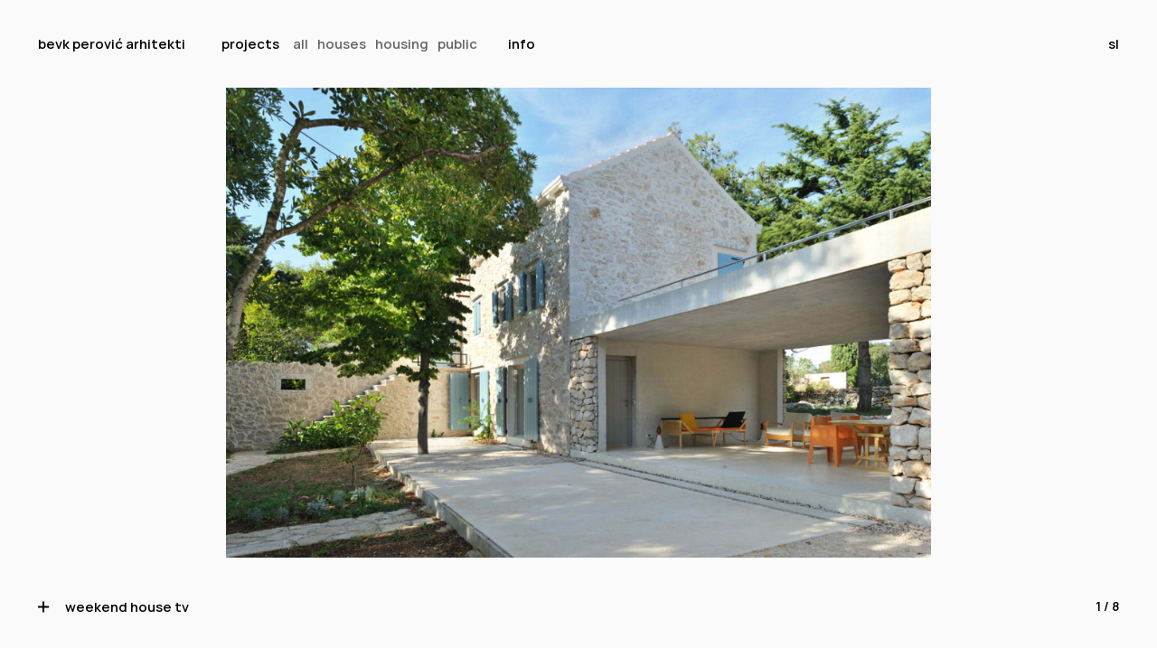

--- FILE ---
content_type: text/html; charset=UTF-8
request_url: https://bevkperovic.com/project/weekend-house-tv/
body_size: 5458
content:
<!DOCTYPE html><html lang="en" xml:lang="en" xmlns="http://www.w3.org/1999/xhtml"><head><meta http-equiv="content-type" content="text/html; charset=UTF-8" /><meta http-equiv="X-UA-Compatible" content="IE=edge"><meta name="viewport" content="width=device-width, initial-scale=1, shrink-to-fit=no"><meta name="format-detection" content="telephone=no"><meta content="Bevk" name="application-name"><meta content="Bevk" name="author"><meta content="#ffffff" name="theme-color"><meta content="#ffffff" name="msapplication-navbutton-color"/><meta content="#2d89ef" name="msapplication-TileColor"><meta content="black-translucent" name="apple-mobile-web-app-status-bar-style"><meta content="Bevk" name="apple-mobile-web-app-capable"><meta name='robots' content='index, follow, max-image-preview:large, max-snippet:-1, max-video-preview:-1' /><link rel="alternate" href="https://bevkperovic.com/project/weekend-house-tv/" hreflang="en" /><link rel="alternate" href="https://bevkperovic.com/sl/project/pocitniska-hisa-tv/" hreflang="sl" /><title>weekend house tv - Bevk Perović arhitekti</title><link rel="canonical" href="https://bevkperovic.com/project/weekend-house-tv/" /><meta property="og:locale" content="en_US" /><meta property="og:locale:alternate" content="sl_SI" /><meta property="og:type" content="article" /><meta property="og:title" content="weekend house tv - Bevk Perović arhitekti" /><meta property="og:url" content="https://bevkperovic.com/project/weekend-house-tv/" /><meta property="og:site_name" content="Bevk Perović arhitekti" /><meta property="article:modified_time" content="2022-10-10T08:28:35+00:00" /><meta property="og:image" content="https://bevkperovic.com/wp-content/uploads/2010/08/01_house-tv-silba_featured.webp" /><meta property="og:image:width" content="1920" /><meta property="og:image:height" content="1280" /><meta property="og:image:type" content="image/webp" /><meta name="twitter:card" content="summary_large_image" /> <script type="application/ld+json" class="yoast-schema-graph">{"@context":"https://schema.org","@graph":[{"@type":"WebPage","@id":"https://bevkperovic.com/project/weekend-house-tv/","url":"https://bevkperovic.com/project/weekend-house-tv/","name":"weekend house tv - Bevk Perović arhitekti","isPartOf":{"@id":"https://bevkperovic.com/#website"},"primaryImageOfPage":{"@id":"https://bevkperovic.com/project/weekend-house-tv/#primaryimage"},"image":{"@id":"https://bevkperovic.com/project/weekend-house-tv/#primaryimage"},"thumbnailUrl":"https://bevkperovic.com/wp-content/uploads/2010/08/01_house-tv-silba_featured.webp","datePublished":"2010-08-18T13:53:08+00:00","dateModified":"2022-10-10T08:28:35+00:00","breadcrumb":{"@id":"https://bevkperovic.com/project/weekend-house-tv/#breadcrumb"},"inLanguage":"en-US","potentialAction":[{"@type":"ReadAction","target":["https://bevkperovic.com/project/weekend-house-tv/"]}]},{"@type":"ImageObject","inLanguage":"en-US","@id":"https://bevkperovic.com/project/weekend-house-tv/#primaryimage","url":"https://bevkperovic.com/wp-content/uploads/2010/08/01_house-tv-silba_featured.webp","contentUrl":"https://bevkperovic.com/wp-content/uploads/2010/08/01_house-tv-silba_featured.webp","width":1920,"height":1280},{"@type":"BreadcrumbList","@id":"https://bevkperovic.com/project/weekend-house-tv/#breadcrumb","itemListElement":[{"@type":"ListItem","position":1,"name":"Home","item":"https://bevkperovic.com/"},{"@type":"ListItem","position":2,"name":"weekend house tv"}]},{"@type":"WebSite","@id":"https://bevkperovic.com/#website","url":"https://bevkperovic.com/","name":"Bevk Perović arhitekti","description":"Bevk Perović arhitekti","publisher":{"@id":"https://bevkperovic.com/#organization"},"potentialAction":[{"@type":"SearchAction","target":{"@type":"EntryPoint","urlTemplate":"https://bevkperovic.com/?s={search_term_string}"},"query-input":{"@type":"PropertyValueSpecification","valueRequired":true,"valueName":"search_term_string"}}],"inLanguage":"en-US"},{"@type":"Organization","@id":"https://bevkperovic.com/#organization","name":"Bevk Perović arhitekti","url":"https://bevkperovic.com/","logo":{"@type":"ImageObject","inLanguage":"en-US","@id":"https://bevkperovic.com/#/schema/logo/image/","url":"","contentUrl":"","caption":"Bevk Perović arhitekti"},"image":{"@id":"https://bevkperovic.com/#/schema/logo/image/"}}]}</script> <style id='wp-img-auto-sizes-contain-inline-css' type='text/css'>img:is([sizes=auto i],[sizes^="auto," i]){contain-intrinsic-size:3000px 1500px}
/*# sourceURL=wp-img-auto-sizes-contain-inline-css */</style><style id='classic-theme-styles-inline-css' type='text/css'>/*! This file is auto-generated */
.wp-block-button__link{color:#fff;background-color:#32373c;border-radius:9999px;box-shadow:none;text-decoration:none;padding:calc(.667em + 2px) calc(1.333em + 2px);font-size:1.125em}.wp-block-file__button{background:#32373c;color:#fff;text-decoration:none}
/*# sourceURL=/wp-includes/css/classic-themes.min.css */</style><link rel='stylesheet' id='main_css-css' href='https://bevkperovic.com/wp-content/themes/bevk-perovic/public/css/bundle.css?ver=1663542191233' type='text/css' media='all' /><link rel="https://api.w.org/" href="https://bevkperovic.com/wp-json/" /><style id='global-styles-inline-css' type='text/css'>:root{--wp--preset--aspect-ratio--square: 1;--wp--preset--aspect-ratio--4-3: 4/3;--wp--preset--aspect-ratio--3-4: 3/4;--wp--preset--aspect-ratio--3-2: 3/2;--wp--preset--aspect-ratio--2-3: 2/3;--wp--preset--aspect-ratio--16-9: 16/9;--wp--preset--aspect-ratio--9-16: 9/16;--wp--preset--color--black: #000000;--wp--preset--color--cyan-bluish-gray: #abb8c3;--wp--preset--color--white: #ffffff;--wp--preset--color--pale-pink: #f78da7;--wp--preset--color--vivid-red: #cf2e2e;--wp--preset--color--luminous-vivid-orange: #ff6900;--wp--preset--color--luminous-vivid-amber: #fcb900;--wp--preset--color--light-green-cyan: #7bdcb5;--wp--preset--color--vivid-green-cyan: #00d084;--wp--preset--color--pale-cyan-blue: #8ed1fc;--wp--preset--color--vivid-cyan-blue: #0693e3;--wp--preset--color--vivid-purple: #9b51e0;--wp--preset--gradient--vivid-cyan-blue-to-vivid-purple: linear-gradient(135deg,rgb(6,147,227) 0%,rgb(155,81,224) 100%);--wp--preset--gradient--light-green-cyan-to-vivid-green-cyan: linear-gradient(135deg,rgb(122,220,180) 0%,rgb(0,208,130) 100%);--wp--preset--gradient--luminous-vivid-amber-to-luminous-vivid-orange: linear-gradient(135deg,rgb(252,185,0) 0%,rgb(255,105,0) 100%);--wp--preset--gradient--luminous-vivid-orange-to-vivid-red: linear-gradient(135deg,rgb(255,105,0) 0%,rgb(207,46,46) 100%);--wp--preset--gradient--very-light-gray-to-cyan-bluish-gray: linear-gradient(135deg,rgb(238,238,238) 0%,rgb(169,184,195) 100%);--wp--preset--gradient--cool-to-warm-spectrum: linear-gradient(135deg,rgb(74,234,220) 0%,rgb(151,120,209) 20%,rgb(207,42,186) 40%,rgb(238,44,130) 60%,rgb(251,105,98) 80%,rgb(254,248,76) 100%);--wp--preset--gradient--blush-light-purple: linear-gradient(135deg,rgb(255,206,236) 0%,rgb(152,150,240) 100%);--wp--preset--gradient--blush-bordeaux: linear-gradient(135deg,rgb(254,205,165) 0%,rgb(254,45,45) 50%,rgb(107,0,62) 100%);--wp--preset--gradient--luminous-dusk: linear-gradient(135deg,rgb(255,203,112) 0%,rgb(199,81,192) 50%,rgb(65,88,208) 100%);--wp--preset--gradient--pale-ocean: linear-gradient(135deg,rgb(255,245,203) 0%,rgb(182,227,212) 50%,rgb(51,167,181) 100%);--wp--preset--gradient--electric-grass: linear-gradient(135deg,rgb(202,248,128) 0%,rgb(113,206,126) 100%);--wp--preset--gradient--midnight: linear-gradient(135deg,rgb(2,3,129) 0%,rgb(40,116,252) 100%);--wp--preset--font-size--small: 13px;--wp--preset--font-size--medium: 20px;--wp--preset--font-size--large: 36px;--wp--preset--font-size--x-large: 42px;--wp--preset--spacing--20: 0.44rem;--wp--preset--spacing--30: 0.67rem;--wp--preset--spacing--40: 1rem;--wp--preset--spacing--50: 1.5rem;--wp--preset--spacing--60: 2.25rem;--wp--preset--spacing--70: 3.38rem;--wp--preset--spacing--80: 5.06rem;--wp--preset--shadow--natural: 6px 6px 9px rgba(0, 0, 0, 0.2);--wp--preset--shadow--deep: 12px 12px 50px rgba(0, 0, 0, 0.4);--wp--preset--shadow--sharp: 6px 6px 0px rgba(0, 0, 0, 0.2);--wp--preset--shadow--outlined: 6px 6px 0px -3px rgb(255, 255, 255), 6px 6px rgb(0, 0, 0);--wp--preset--shadow--crisp: 6px 6px 0px rgb(0, 0, 0);}:where(.is-layout-flex){gap: 0.5em;}:where(.is-layout-grid){gap: 0.5em;}body .is-layout-flex{display: flex;}.is-layout-flex{flex-wrap: wrap;align-items: center;}.is-layout-flex > :is(*, div){margin: 0;}body .is-layout-grid{display: grid;}.is-layout-grid > :is(*, div){margin: 0;}:where(.wp-block-columns.is-layout-flex){gap: 2em;}:where(.wp-block-columns.is-layout-grid){gap: 2em;}:where(.wp-block-post-template.is-layout-flex){gap: 1.25em;}:where(.wp-block-post-template.is-layout-grid){gap: 1.25em;}.has-black-color{color: var(--wp--preset--color--black) !important;}.has-cyan-bluish-gray-color{color: var(--wp--preset--color--cyan-bluish-gray) !important;}.has-white-color{color: var(--wp--preset--color--white) !important;}.has-pale-pink-color{color: var(--wp--preset--color--pale-pink) !important;}.has-vivid-red-color{color: var(--wp--preset--color--vivid-red) !important;}.has-luminous-vivid-orange-color{color: var(--wp--preset--color--luminous-vivid-orange) !important;}.has-luminous-vivid-amber-color{color: var(--wp--preset--color--luminous-vivid-amber) !important;}.has-light-green-cyan-color{color: var(--wp--preset--color--light-green-cyan) !important;}.has-vivid-green-cyan-color{color: var(--wp--preset--color--vivid-green-cyan) !important;}.has-pale-cyan-blue-color{color: var(--wp--preset--color--pale-cyan-blue) !important;}.has-vivid-cyan-blue-color{color: var(--wp--preset--color--vivid-cyan-blue) !important;}.has-vivid-purple-color{color: var(--wp--preset--color--vivid-purple) !important;}.has-black-background-color{background-color: var(--wp--preset--color--black) !important;}.has-cyan-bluish-gray-background-color{background-color: var(--wp--preset--color--cyan-bluish-gray) !important;}.has-white-background-color{background-color: var(--wp--preset--color--white) !important;}.has-pale-pink-background-color{background-color: var(--wp--preset--color--pale-pink) !important;}.has-vivid-red-background-color{background-color: var(--wp--preset--color--vivid-red) !important;}.has-luminous-vivid-orange-background-color{background-color: var(--wp--preset--color--luminous-vivid-orange) !important;}.has-luminous-vivid-amber-background-color{background-color: var(--wp--preset--color--luminous-vivid-amber) !important;}.has-light-green-cyan-background-color{background-color: var(--wp--preset--color--light-green-cyan) !important;}.has-vivid-green-cyan-background-color{background-color: var(--wp--preset--color--vivid-green-cyan) !important;}.has-pale-cyan-blue-background-color{background-color: var(--wp--preset--color--pale-cyan-blue) !important;}.has-vivid-cyan-blue-background-color{background-color: var(--wp--preset--color--vivid-cyan-blue) !important;}.has-vivid-purple-background-color{background-color: var(--wp--preset--color--vivid-purple) !important;}.has-black-border-color{border-color: var(--wp--preset--color--black) !important;}.has-cyan-bluish-gray-border-color{border-color: var(--wp--preset--color--cyan-bluish-gray) !important;}.has-white-border-color{border-color: var(--wp--preset--color--white) !important;}.has-pale-pink-border-color{border-color: var(--wp--preset--color--pale-pink) !important;}.has-vivid-red-border-color{border-color: var(--wp--preset--color--vivid-red) !important;}.has-luminous-vivid-orange-border-color{border-color: var(--wp--preset--color--luminous-vivid-orange) !important;}.has-luminous-vivid-amber-border-color{border-color: var(--wp--preset--color--luminous-vivid-amber) !important;}.has-light-green-cyan-border-color{border-color: var(--wp--preset--color--light-green-cyan) !important;}.has-vivid-green-cyan-border-color{border-color: var(--wp--preset--color--vivid-green-cyan) !important;}.has-pale-cyan-blue-border-color{border-color: var(--wp--preset--color--pale-cyan-blue) !important;}.has-vivid-cyan-blue-border-color{border-color: var(--wp--preset--color--vivid-cyan-blue) !important;}.has-vivid-purple-border-color{border-color: var(--wp--preset--color--vivid-purple) !important;}.has-vivid-cyan-blue-to-vivid-purple-gradient-background{background: var(--wp--preset--gradient--vivid-cyan-blue-to-vivid-purple) !important;}.has-light-green-cyan-to-vivid-green-cyan-gradient-background{background: var(--wp--preset--gradient--light-green-cyan-to-vivid-green-cyan) !important;}.has-luminous-vivid-amber-to-luminous-vivid-orange-gradient-background{background: var(--wp--preset--gradient--luminous-vivid-amber-to-luminous-vivid-orange) !important;}.has-luminous-vivid-orange-to-vivid-red-gradient-background{background: var(--wp--preset--gradient--luminous-vivid-orange-to-vivid-red) !important;}.has-very-light-gray-to-cyan-bluish-gray-gradient-background{background: var(--wp--preset--gradient--very-light-gray-to-cyan-bluish-gray) !important;}.has-cool-to-warm-spectrum-gradient-background{background: var(--wp--preset--gradient--cool-to-warm-spectrum) !important;}.has-blush-light-purple-gradient-background{background: var(--wp--preset--gradient--blush-light-purple) !important;}.has-blush-bordeaux-gradient-background{background: var(--wp--preset--gradient--blush-bordeaux) !important;}.has-luminous-dusk-gradient-background{background: var(--wp--preset--gradient--luminous-dusk) !important;}.has-pale-ocean-gradient-background{background: var(--wp--preset--gradient--pale-ocean) !important;}.has-electric-grass-gradient-background{background: var(--wp--preset--gradient--electric-grass) !important;}.has-midnight-gradient-background{background: var(--wp--preset--gradient--midnight) !important;}.has-small-font-size{font-size: var(--wp--preset--font-size--small) !important;}.has-medium-font-size{font-size: var(--wp--preset--font-size--medium) !important;}.has-large-font-size{font-size: var(--wp--preset--font-size--large) !important;}.has-x-large-font-size{font-size: var(--wp--preset--font-size--x-large) !important;}
/*# sourceURL=global-styles-inline-css */</style></head><body class="is-project-menu">
<noscript class="noscript"><div class="noscript__content"><div class="editor-text"><div class="editor-text "></div></div></div>
</noscript><header class="header-main "><div class="header-main__inner : container-fluid"><div class="header-main__left"><a href="https://bevkperovic.com"   class="header-main__logo">
<span>bevk perović arhitekti</span>
</a>
<button class="header-main__menu-trigger" aria-label="Open Menu"></button><div class="header-main__nav"><nav><ul class="header-main__nav-list"><li class="header-main__nav-item : level-1   ">
<a
class="header-main__nav-link : level-1 "
href="https://bevkperovic.com/projects/#all"   									>
projects
</a><div class="header-main__nav-dropdown"><ul class="data-filter-group"><li class="header-main__nav-item : level-2 data-filter-item ">
<a class="header-main__nav-link : level-2 data-filter-link" data-filter="*" href="https://bevkperovic.com/projects/"  >all</a></li><li class="header-main__nav-item : level-2 data-filter-item ">
<a class="header-main__nav-link : level-2 data-filter-link" data-filter=".houses" href="https://bevkperovic.com/projects/#houses"  >houses</a></li><li class="header-main__nav-item : level-2 data-filter-item ">
<a class="header-main__nav-link : level-2 data-filter-link" data-filter=".housing" href="https://bevkperovic.com/projects/#housing"  >housing</a></li><li class="header-main__nav-item : level-2 data-filter-item ">
<a class="header-main__nav-link : level-2 data-filter-link" data-filter=".public" href="https://bevkperovic.com/projects/#public"  >public</a></li></ul></div></li><li class="header-main__nav-item : level-1   translate-down">
<a
class="header-main__nav-link : level-1 "
href="https://bevkperovic.com/info/"   									>
info
</a></li></ul></nav><div class="header-main__language : hide-desktop">
<a class="header-main__language-link" href="https://bevkperovic.com/sl/project/pocitniska-hisa-tv/"  >sl</a></div></div></div><div class="header-main__right"><div class="header-main__language">
<a class="header-main__language-link" href="https://bevkperovic.com/sl/project/pocitniska-hisa-tv/"  >sl</a></div></div></div></header><main class="main"><section class="sc-general : sc-project-slider"><div class="project-slider" style=""><a class="project-slider__title : d-sm-none">weekend house tv</a><div class="swiper" data-slider="project-slider" data-loop="true"><div class="swiper-wrapper : project-slider__swiper-wrapper"><div class="swiper-slide : project-slider__swiper-slide  : project-slider__swiper-slide--first"><div class="project-slider__slide-wrapper" data-color="#000000" data-bg-color="#fafafa" data-popup-color="#000" style="--text-secondary-color: #000000; --bg-color: #fafafa;--horizontal-slider-color: #00ff0a;--highlight-text-bg: #00ff0a;--highlight-text-color: #ffffff;--popup-color: #000;"><div class="project-slider__slide   "><div class="container : h-100"><div class="project-slider__slide-inner : d-flex-cc"><div class="project-slider__image-wrapper : d-flex-cc"><div class="project-slider__image : d-flex-cc : overflow-h"><div class="blur-overlay"></div>
<img class="no-lazy-load" src="https://bevkperovic.com/wp-content/uploads/2022/08/01_house-tv-silba.jpg" alt="" width="1320" height="880"></div></div></div></div></div><div class="project-slider__hidden-arrow : slider-arrow : arrow-left : d-xs-none : d-sm-block"></div><div class="project-slider__hidden-arrow : slider-arrow : arrow-right : d-xs-none : d-sm-block"></div></div></div><div class="swiper-slide : project-slider__swiper-slide "><div class="project-slider__slide-wrapper" data-color="#000000" data-bg-color="#fafafa" data-popup-color="#000" style="--text-secondary-color: #000000; --bg-color: #fafafa;--horizontal-slider-color: #00ff0a;--highlight-text-bg: #00ff0a;--highlight-text-color: #ffffff;--popup-color: #000;"><div class="project-slider__slide   "><div class="container : h-100"><div class="project-slider__slide-inner : d-flex-cc"><div class="project-slider__image-wrapper : d-flex-cc"><div class="project-slider__image : d-flex-cc : overflow-h"><div class="blur-overlay"></div><div class="image-percent : image-percent--0">
<img class="no-lazy-load" src="https://bevkperovic.com/wp-content/uploads/2022/08/01_house-tv-silba_floorplna.png" alt="" width="1320" height="880"></div></div></div></div></div></div><div class="project-slider__hidden-arrow : slider-arrow : arrow-left : d-xs-none : d-sm-block"></div><div class="project-slider__hidden-arrow : slider-arrow : arrow-right : d-xs-none : d-sm-block"></div></div></div><div class="swiper-slide : project-slider__swiper-slide "><div class="project-slider__slide-wrapper" data-color="#000000" data-bg-color="#fafafa" data-popup-color="#000" style="--text-secondary-color: #000000; --bg-color: #fafafa;--horizontal-slider-color: #00ff0a;--highlight-text-bg: #00ff0a;--highlight-text-color: #ffffff;--popup-color: #000;"><div class="project-slider__slide   "><div class="container : h-100"><div class="project-slider__slide-inner : d-flex-cc"><div class="project-slider__image-wrapper : d-flex-cc"><div class="project-slider__image : d-flex-cc : overflow-h"><div class="blur-overlay"></div>
<img class="no-lazy-load" src="https://bevkperovic.com/wp-content/uploads/2022/08/02_house-tv-silba.jpg" alt="" width="1320" height="880"></div></div></div></div></div><div class="project-slider__hidden-arrow : slider-arrow : arrow-left : d-xs-none : d-sm-block"></div><div class="project-slider__hidden-arrow : slider-arrow : arrow-right : d-xs-none : d-sm-block"></div></div></div><div class="swiper-slide : project-slider__swiper-slide "><div class="project-slider__slide-wrapper" data-color="#000000" data-bg-color="#fafafa" data-popup-color="#000" style="--text-secondary-color: #000000; --bg-color: #fafafa;--horizontal-slider-color: #00ff0a;--highlight-text-bg: #00ff0a;--highlight-text-color: #ffffff;--popup-color: #000;"><div class="project-slider__slide   "><div class="container : h-100"><div class="project-slider__slide-inner : d-flex-cc"><div class="project-slider__image-wrapper : d-flex-cc"><div class="project-slider__image : d-flex-cc : overflow-h"><div class="blur-overlay"></div>
<img class="no-lazy-load" src="https://bevkperovic.com/wp-content/uploads/2022/08/07_house-tv-silba.jpg" alt="" width="1320" height="880"></div></div></div></div></div><div class="project-slider__hidden-arrow : slider-arrow : arrow-left : d-xs-none : d-sm-block"></div><div class="project-slider__hidden-arrow : slider-arrow : arrow-right : d-xs-none : d-sm-block"></div></div></div><div class="swiper-slide : project-slider__swiper-slide "><div class="project-slider__slide-wrapper" data-color="#000000" data-bg-color="#fafafa" data-popup-color="#000" style="--text-secondary-color: #000000; --bg-color: #fafafa;--horizontal-slider-color: #00ff0a;--highlight-text-bg: #00ff0a;--highlight-text-color: #ffffff;--popup-color: #000;"><div class="project-slider__slide   "><div class="container : h-100"><div class="project-slider__slide-inner : d-flex-cc"><div class="project-slider__image-wrapper : d-flex-cc"><div class="project-slider__image : d-flex-cc : overflow-h"><div class="blur-overlay"></div>
<img class="no-lazy-load" src="https://bevkperovic.com/wp-content/uploads/2022/08/06_house-tv-silba.jpg" alt="" width="1320" height="880"></div></div></div></div></div><div class="project-slider__hidden-arrow : slider-arrow : arrow-left : d-xs-none : d-sm-block"></div><div class="project-slider__hidden-arrow : slider-arrow : arrow-right : d-xs-none : d-sm-block"></div></div></div><div class="swiper-slide : project-slider__swiper-slide "><div class="project-slider__slide-wrapper" data-color="#000000" data-bg-color="#fafafa" data-popup-color="#000" style="--text-secondary-color: #000000; --bg-color: #fafafa;--horizontal-slider-color: #00ff0a;--highlight-text-bg: #00ff0a;--highlight-text-color: #ffffff;--popup-color: #000;"><div class="project-slider__slide   "><div class="container : h-100"><div class="project-slider__slide-inner : d-flex-cc"><div class="project-slider__image-wrapper : d-flex-cc"><div class="project-slider__image : d-flex-cc : overflow-h"><div class="blur-overlay"></div>
<img class="no-lazy-load" src="https://bevkperovic.com/wp-content/uploads/2022/08/04_house-tv-silba.jpg" alt="" width="1320" height="880"></div></div></div></div></div><div class="project-slider__hidden-arrow : slider-arrow : arrow-left : d-xs-none : d-sm-block"></div><div class="project-slider__hidden-arrow : slider-arrow : arrow-right : d-xs-none : d-sm-block"></div></div></div><div class="swiper-slide : project-slider__swiper-slide "><div class="project-slider__slide-wrapper" data-color="#000000" data-bg-color="#fafafa" data-popup-color="#000" style="--text-secondary-color: #000000; --bg-color: #fafafa;--horizontal-slider-color: #00ff0a;--highlight-text-bg: #00ff0a;--highlight-text-color: #ffffff;--popup-color: #000;"><div class="project-slider__slide   "><div class="container : h-100"><div class="project-slider__slide-inner : d-flex-cc"><div class="project-slider__image-wrapper : d-flex-cc"><div class="project-slider__image : d-flex-cc : overflow-h"><div class="blur-overlay"></div>
<img class="no-lazy-load" src="https://bevkperovic.com/wp-content/uploads/2022/08/03_house-tv-silba.jpg" alt="" width="1320" height="880"></div></div></div></div></div><div class="project-slider__hidden-arrow : slider-arrow : arrow-left : d-xs-none : d-sm-block"></div><div class="project-slider__hidden-arrow : slider-arrow : arrow-right : d-xs-none : d-sm-block"></div></div></div><div class="swiper-slide : project-slider__swiper-slide  : project-slider__swiper-slide--last"><div class="project-slider__slide-wrapper" data-color="#000000" data-bg-color="#fafafa" data-popup-color="#000" style="--text-secondary-color: #000000; --bg-color: #fafafa;--horizontal-slider-color: #00ff0a;--highlight-text-bg: #00ff0a;--highlight-text-color: #ffffff;--popup-color: #000;"><div class="project-slider__slide   "><div class="container : h-100"><div class="project-slider__slide-inner : d-flex-cc"><div class="project-slider__image-wrapper : d-flex-cc"><div class="project-slider__image : d-flex-cc : overflow-h"><div class="blur-overlay"></div>
<img class="no-lazy-load" src="https://bevkperovic.com/wp-content/uploads/2022/08/05_house-tv-silba.jpg" alt="" width="1320" height="880"></div></div></div></div></div><div class="project-slider__hidden-arrow : slider-arrow : arrow-left : d-xs-none : d-sm-block"></div><div class="project-slider__hidden-arrow : slider-arrow : arrow-right : d-xs-none : d-sm-block"></div></div></div></div></div><div class="project-slider__content" id="project-slider-content"><div class="project-info"><div class="project-info__content"><div class="project-info__content-overlay" ></div><div class="container-fluid"><div class="project-info__content-header"><div class="project-info__title" ><div class="title : title--h5"><h5>weekend house tv</h5></div></div><div class="project-info__pagination : text--14"><p>
<span class="project-info__current-slide">1</span> / <span class="project-info__total-slide">8</span></p></div></div><div class="project-info__content-inner"><div class="row"><div class="col-lg-3 : col-md-5 : col-xs-12"><div class="editor-text "><p>address: Island Silba, Croatia<br />
client: private<br />
programme: weekend house</p><p>project: 2006-2009</p><p>Bevk Perović project team:<br />
Matija Bevk<br />
Vasa J. Perović<br />
Davorin Počivašek</p><p>photo: Miran Kambič</p></div></div><div class="col-lg-6 : col-md-7 : col-xs-12"><div class="editor-text "><p>House TV is a holiday house on an island of Silba in Croatia, built as a summer house for a Slovenian family.</p><p>The site, a 2-minute walk from the beach, is a large old pine garden, planted in the beginning of a 20th century and surrounded by a thick dry-stone wall. The existing house, abandoned for a few decades, was initially built for an affluent sea merchants family, and bought by the present owners in a completely dilapidated state.</p><p>During a process of reconstruction of the old house into a simple, easy to use and maintain summer house, most of the structures of the old building had to be replaced, having been damaged beyond repair through neglect.</p><p>During the process, a new pavilion was added to the existing building, extending its footprint twice, in order to provide an open-air living room for the family, as well as the guest room for frequently visiting friends.</p><p>Using the same main material &#8211; stone used for the original building, the new pavilion definitely bears traces of today&#8217;s construction methods &#8211; the entire new building is cast in visible concrete, sanded and polished on the interior, and clad in loosely held dry-stone wall.</p><p>&nbsp;</p></div></div></div></div></div></div></div></div><div class="mod-loader : d-flex-cc"><div class="mod-loader__spinner"></div></div></div></section></main><footer class="footer"></footer> <script type="speculationrules">{"prefetch":[{"source":"document","where":{"and":[{"href_matches":"/*"},{"not":{"href_matches":["/wp-*.php","/wp-admin/*","/wp-content/uploads/*","/wp-content/*","/wp-content/plugins/*","/wp-content/themes/bevk-perovic/*","/*\\?(.+)"]}},{"not":{"selector_matches":"a[rel~=\"nofollow\"]"}},{"not":{"selector_matches":".no-prefetch, .no-prefetch a"}}]},"eagerness":"conservative"}]}</script> <script type="text/javascript" id="pll_cookie_script-js-after">/*  */
(function() {
				var expirationDate = new Date();
				expirationDate.setTime( expirationDate.getTime() + 31536000 * 1000 );
				document.cookie = "pll_language=en; expires=" + expirationDate.toUTCString() + "; path=/; secure; SameSite=Lax";
			}());

//# sourceURL=pll_cookie_script-js-after
/*  */</script> <script type="text/javascript" id="vendor_js-js-extra">/*  */
var localData = {"siteURL":"https://bevkperovic.com/wp-admin/admin-ajax.php","id":"1286","lang":"en"};
//# sourceURL=vendor_js-js-extra
/*  */</script> <script type="text/javascript" src="https://bevkperovic.com/wp-content/themes/bevk-perovic/public/js/vendor.js?ver=1663542191233" id="vendor_js-js"></script> <script type="text/javascript" src="https://bevkperovic.com/wp-content/themes/bevk-perovic/public/js/bundle.js?ver=1663542191233" id="bundle_js-js"></script> </body></html>
<!-- Page optimized by LiteSpeed Cache @2026-01-13 08:49:37 -->

<!-- Page cached by LiteSpeed Cache 7.7 on 2026-01-13 08:49:37 -->

--- FILE ---
content_type: text/css
request_url: https://bevkperovic.com/wp-content/themes/bevk-perovic/public/css/bundle.css?ver=1663542191233
body_size: 27260
content:
.stretched-link::before {
    content: "";
    display: block;
    position: absolute;
    width: 100%;
    height: 100%;
    left: 0;
    top: 0;
}

button {
    background: transparent;
    border: 0;
    border-radius: 0;
    box-shadow: none;
    padding: 0;
    font-size: inherit;
    line-height: inherit;
    font-weight: inherit;
    color: inherit;
}

.covered, .cover-bg {
    height: 100%;
    left: 0;
    position: absolute;
    width: 100%;
    top: 0;
}

.d-flex-cc,
.d-flex-center-center {
    display: flex;
    align-items: center;
    justify-content: center;
}

body {
    font-size: 15px;
    line-height: normal;
}
@media only screen and (max-width: 767px) {
    body {
        line-height: 1.47;
    }
}

.text--134 {
    font-size: 134px;
    line-height: 1.07;
    font-weight: 500;
}
@media only screen and (min-width: 1200px) and (max-width: 1439px) {
    .text--134 {
        font-size: 100px;
    }
}
@media only screen and (min-width: 1023px) and (max-width: 1199px) {
    .text--134 {
        font-size: 80px;
    }
}
@media only screen and (min-width: 768px) and (max-width: 1022px) {
    .text--134 {
        font-size: 60px;
    }
}
@media only screen and (max-width: 767px) {
    .text--134 {
        font-size: 40px;
    }
}

.text--80 {
    font-size: 80px;
    line-height: 1.4;
    font-weight: 500;
}
@media only screen and (min-width: 1023px) and (max-width: 1199px) {
    .text--80 {
        font-size: 80px;
    }
}
@media only screen and (min-width: 768px) and (max-width: 1022px) {
    .text--80 {
        font-size: 60px;
    }
}
@media only screen and (max-width: 767px) {
    .text--80 {
        font-size: 32px;
    }
}

.text--14 {
    font-size: 14px;
}

.text *,
.title *,
.title-main * {
    color: inherit;
    font-size: inherit;
    font-weight: inherit;
    letter-spacing: inherit;
    line-height: inherit;
    text-transform: inherit;
    text-align: inherit;
    font-style: inherit;
    font-family: inherit;
}

.overflow-h {
    overflow: hidden;
    -webkit-backface-visibility: hidden;
    -moz-backface-visibility: hidden;
    -webkit-transform: translate3d(0, 0, 0);
    -moz-transform: translate3d(0, 0, 0);
}

.animate-fade.is-visible {
    opacity: 1;
    transition: opacity 250ms linear;
}
.animate-fade.is-hidden {
    opacity: 0;
    transition: opacity 250ms linear;
    pointer-events: none;
}

:root {
    --color-white:	#fff;
    --color-black:	#000;
    --color-gray:	#969696;
    --color-gray-2:	#c1c1c1;
    --color-gray-3:	#d0d0d0;
    --color-green:	#00ff0a;
    --color-cream:	#fff2de;
    --color-button-text:	#969696;
    --color-button-hover-text:	#000;
    --color-light-gray:	#fafafa;
    --color-dark-gray:	#c6c6c6;
    --color-light-orange:	#edaf89;
    --space-16px:	16px;
    --space-24px:	24px;
    --space-40px:	40px;
    --space-60px:	60px;
    --space-80px:	80px;
    --space-100px:	100px;
    --space-120px:	120px;
}

*,
*::before,
*::after {
    box-sizing: border-box;
}

html {
    font-family: sans-serif;
    line-height: 1.15;
    -webkit-text-size-adjust: 100%;
    -webkit-tap-highlight-color: rgba(0, 0, 0, 0);
}

article,
aside,
figcaption,
figure,
footer,
header,
hgroup,
main,
nav,
section {
    display: block;
}

body {
    margin: 0;
    text-align: left;
}

[tabindex="-1"]:focus {
    outline: 0 !important;
}

hr {
    box-sizing: content-box;
    height: 0;
    overflow: visible;
}

h1,
h2,
h3,
h4,
h5,
h6 {
    margin-top: 0;
    margin-bottom: 1rem;
}

p {
    margin-top: 0;
    margin-bottom: 1rem;
}

abbr[title],
abbr[data-original-title] {
    text-decoration: underline;
    cursor: help;
    border-bottom: 0;
    text-decoration-skip-ink: none;
}

address {
    margin-bottom: 1rem;
    font-style: normal;
    line-height: inherit;
}

ol,
ul,
dl {
    margin-top: 0;
    margin-bottom: 1rem;
}

ol ol,
ul ul,
ol ul,
ul ol {
    margin-bottom: 0;
}

dt {
    font-weight: 700;
}

dd {
    margin-bottom: 0.5rem;
    margin-left: 0;
}

blockquote {
    margin: 0 0 1rem;
}

b,
strong {
    font-weight: 700;
}

small {
    font-size: 80%;
}

sub,
sup {
    position: relative;
    font-size: 75%;
    line-height: 0;
    vertical-align: baseline;
}

sub {
    bottom: -0.25em;
}

sup {
    top: -0.5em;
}

a {
    text-decoration: none;
    background-color: transparent;
}
a:hover, a:focus {
    text-decoration: none;
}

a:not([href]):not([tabindex]) {
    text-decoration: none;
}
a:not([href]):not([tabindex]):hover, a:not([href]):not([tabindex]):focus {
    text-decoration: none;
}
a:not([href]):not([tabindex]):focus {
    outline: 0;
}

pre,
code,
kbd,
samp {
    font-family: monospace;
    font-size: 1em;
}

pre {
    margin-top: 0;
    margin-bottom: 1rem;
    overflow: auto;
}

figure {
    margin: 0 0 1rem;
}

img {
    vertical-align: middle;
    border-style: none;
}

svg {
    overflow: hidden;
    vertical-align: middle;
}

table {
    border-collapse: collapse;
}

caption {
    padding-top: 8px;
    padding-bottom: 8px;
    text-align: left;
    caption-side: bottom;
}

th {
    text-align: inherit;
}

label {
    display: inline-block;
    margin-bottom: 1rem;
}

button {
    border-radius: 0;
    text-transform: none;
    cursor: pointer;
    -webkit-appearance: button;
}

input,
select,
optgroup,
textarea {
    margin: 0;
    font-family: inherit;
    font-size: inherit;
    line-height: inherit;
}

select {
    word-wrap: normal;
    text-transform: none;
}

input {
    overflow: visible;
}

[type=button],
[type=reset],
[type=submit] {
    -webkit-appearance: button;
}

button::-moz-focus-inner,
[type=button]::-moz-focus-inner,
[type=reset]::-moz-focus-inner,
[type=submit]::-moz-focus-inner {
    padding: 0;
    border-style: none;
}

input[type=radio],
input[type=checkbox] {
    box-sizing: border-box;
    padding: 0;
}

input[type=date],
input[type=time],
input[type=datetime-local],
input[type=month] {
    -webkit-appearance: listbox;
}

textarea {
    overflow: auto;
    resize: vertical;
}

fieldset {
    min-width: 0;
    padding: 0;
    margin: 0;
    border: 0;
}

legend {
    display: block;
    width: 100%;
    max-width: 100%;
    padding: 0;
    margin-bottom: 0.5rem;
    font-size: 1.5rem;
    line-height: inherit;
    color: inherit;
    white-space: normal;
}

progress {
    vertical-align: baseline;
}

[type=number]::-webkit-inner-spin-button,
[type=number]::-webkit-outer-spin-button {
    height: auto;
}

[type=search] {
    outline-offset: -2px;
    -webkit-appearance: none;
}

[type=search]::-webkit-search-decoration {
    -webkit-appearance: none;
}

::-webkit-file-upload-button {
    font: inherit;
    -webkit-appearance: button;
}

output {
    display: inline-block;
}

summary {
    display: list-item;
    cursor: pointer;
}

template {
    display: none;
}

[hidden] {
    display: none !important;
}

@media (min-width: 320px) {
    .text-xs-center {
        text-align: center;
    }

    .text-xs-left {
        text-align: left;
    }

    .text-xs-right {
        text-align: right;
    }

    .d-xs-none {
        display: none !important;
    }

    .d-xs-inline-block {
        display: inline-block !important;
    }

    .d-xs-block {
        display: block !important;
    }

    .d-xs-flex {
        display: flex !important;
    }

    .d-xs-inline-flex {
        display: inline-flex !important;
    }
}
@media (min-width: 768px) {
    .text-sm-center {
        text-align: center;
    }

    .text-sm-left {
        text-align: left;
    }

    .text-sm-right {
        text-align: right;
    }

    .d-sm-none {
        display: none !important;
    }

    .d-sm-inline-block {
        display: inline-block !important;
    }

    .d-sm-block {
        display: block !important;
    }

    .d-sm-flex {
        display: flex !important;
    }

    .d-sm-inline-flex {
        display: inline-flex !important;
    }
}
@media (min-width: 1023px) {
    .text-md-center {
        text-align: center;
    }

    .text-md-left {
        text-align: left;
    }

    .text-md-right {
        text-align: right;
    }

    .d-md-none {
        display: none !important;
    }

    .d-md-inline-block {
        display: inline-block !important;
    }

    .d-md-block {
        display: block !important;
    }

    .d-md-flex {
        display: flex !important;
    }

    .d-md-inline-flex {
        display: inline-flex !important;
    }
}
@media (min-width: 1200px) {
    .text-lg-center {
        text-align: center;
    }

    .text-lg-left {
        text-align: left;
    }

    .text-lg-right {
        text-align: right;
    }

    .d-lg-none {
        display: none !important;
    }

    .d-lg-inline-block {
        display: inline-block !important;
    }

    .d-lg-block {
        display: block !important;
    }

    .d-lg-flex {
        display: flex !important;
    }

    .d-lg-inline-flex {
        display: inline-flex !important;
    }
}
@media (min-width: 1439px) {
    .text-xl-center {
        text-align: center;
    }

    .text-xl-left {
        text-align: left;
    }

    .text-xl-right {
        text-align: right;
    }

    .d-xl-none {
        display: none !important;
    }

    .d-xl-inline-block {
        display: inline-block !important;
    }

    .d-xl-block {
        display: block !important;
    }

    .d-xl-flex {
        display: flex !important;
    }

    .d-xl-inline-flex {
        display: inline-flex !important;
    }
}
.container-fluid {
    margin-right: auto;
    margin-left: auto;
    padding-right: 2rem;
    padding-left: 2rem;
}

.container {
    display: block;
    margin: 0 auto;
    max-width: calc(100% - 48px);
    padding: 0;
    width: 100%;
}
.container .container {
    padding: 0 !important;
}
@media only screen and (max-width: 767px) {
    .container .container {
        max-width: 100%;
    }
}

.row {
    box-sizing: border-box;
    display: -ms-flexbox;
    display: -webkit-box;
    display: flex;
    -ms-flex: 0 1 auto;
    -webkit-box-flex: 0;
    flex: 0 1 auto;
    -ms-flex-direction: row;
    -webkit-box-orient: horizontal;
    -webkit-box-direction: normal;
    flex-direction: row;
    -ms-flex-wrap: wrap;
    flex-wrap: wrap;
    margin-left: -12px;
    margin-right: -12px;
}

.row.reverse {
    -ms-flex-direction: row-reverse;
    -webkit-box-orient: horizontal;
    -webkit-box-direction: reverse;
    flex-direction: row-reverse;
}

.col.reverse {
    -ms-flex-direction: column-reverse;
    -webkit-box-orient: vertical;
    -webkit-box-direction: reverse;
    flex-direction: column-reverse;
}

.col-xs,
.col-xs-1,
.col-xs-2,
.col-xs-3,
.col-xs-4,
.col-xs-5,
.col-xs-6,
.col-xs-7,
.col-xs-8,
.col-xs-9,
.col-xs-10,
.col-xs-11,
.col-xs-12 {
    box-sizing: border-box;
    -ms-flex: 0 0 auto;
    -webkit-box-flex: 0;
    flex: 0 0 auto;
}

[class*=col-] {
    padding-left: 12px;
    padding-right: 12px;
}

.col-xs {
    -webkit-flex-grow: 1;
    -ms-flex-positive: 1;
    -webkit-box-flex: 1;
    flex-grow: 1;
    -ms-flex-preferred-size: 0;
    flex-basis: 0;
    max-width: 100%;
}

.col-xs-1 {
    -ms-flex-preferred-size: 8.333%;
    flex-basis: 8.333%;
    max-width: 8.333%;
}

.col-xs-2 {
    -ms-flex-preferred-size: 16.666667%;
    flex-basis: 16.666667%;
    max-width: 16.666667%;
}

.col-xs-3 {
    -ms-flex-preferred-size: 25%;
    flex-basis: 25%;
    max-width: 25%;
}

.col-xs-4 {
    -ms-flex-preferred-size: 33.333%;
    flex-basis: 33.333%;
    max-width: 33.333%;
}

.col-xs-5 {
    -ms-flex-preferred-size: 41.667%;
    flex-basis: 41.667%;
    max-width: 41.667%;
}

.col-xs-6 {
    -ms-flex-preferred-size: 50%;
    flex-basis: 50%;
    max-width: 50%;
}

.col-xs-7 {
    -ms-flex-preferred-size: 58.333%;
    flex-basis: 58.333%;
    max-width: 58.333%;
}

.col-xs-8 {
    -ms-flex-preferred-size: 66.667%;
    flex-basis: 66.667%;
    max-width: 66.667%;
}

.col-xs-9 {
    -ms-flex-preferred-size: 75%;
    flex-basis: 75%;
    max-width: 75%;
}

.col-xs-10 {
    -ms-flex-preferred-size: 83.333%;
    flex-basis: 83.333%;
    max-width: 83.333%;
}

.col-xs-11 {
    -ms-flex-preferred-size: 91.667%;
    flex-basis: 91.667%;
    max-width: 91.667%;
}

.col-xs-12 {
    -ms-flex-preferred-size: 100%;
    flex-basis: 100%;
    max-width: 100%;
}

.col-xs-offset-1 {
    margin-left: 8.333%;
}

.col-xs-offset-2 {
    margin-left: 16.666667%;
}

.col-xs-offset-3 {
    margin-left: 25%;
}

.col-xs-offset-4 {
    margin-left: 33.333%;
}

.col-xs-offset-5 {
    margin-left: 41.667%;
}

.col-xs-offset-6 {
    margin-left: 50%;
}

.col-xs-offset-7 {
    margin-left: 58.333%;
}

.col-xs-offset-8 {
    margin-left: 66.667%;
}

.col-xs-offset-9 {
    margin-left: 75%;
}

.col-xs-offset-10 {
    margin-left: 83.333%;
}

.col-xs-offset-11 {
    margin-left: 91.667%;
}

.start-xs {
    -ms-flex-pack: start;
    -webkit-box-pack: start;
    justify-content: flex-start;
    text-align: start;
}

.center-xs {
    -ms-flex-pack: center;
    -webkit-box-pack: center;
    justify-content: center;
}

.end-xs {
    -ms-flex-pack: end;
    -webkit-box-pack: end;
    justify-content: flex-end;
    text-align: end;
}

.top-xs {
    -ms-flex-align: start;
    -webkit-box-align: start;
    align-items: flex-start;
}

.middle-xs {
    -ms-flex-align: center;
    -webkit-box-align: center;
    align-items: center;
}

.bottom-xs {
    -ms-flex-align: end;
    -webkit-box-align: end;
    align-items: flex-end;
}

.around-xs {
    -ms-flex-pack: distribute;
    justify-content: space-around;
}

.between-xs {
    -ms-flex-pack: justify;
    -webkit-box-pack: justify;
    justify-content: space-between;
}

.first-xs {
    -ms-flex-order: -1;
    -webkit-box-ordinal-group: 0;
    order: -1;
}

.last-xs {
    -ms-flex-order: 1;
    -webkit-box-ordinal-group: 2;
    order: 1;
}

@media only screen and (min-width: 768px) {
    .row {
        margin-left: -10px;
        margin-right: -10px;
    }

    .container {
        max-width: 748px;
        padding-left: 10px;
        padding-right: 10px;
    }

    .col-sm,
.col-sm-1,
.col-sm-2,
.col-sm-3,
.col-sm-4,
.col-sm-5,
.col-sm-6,
.col-sm-7,
.col-sm-8,
.col-sm-9,
.col-sm-10,
.col-sm-11,
.col-sm-12 {
        box-sizing: border-box;
        -ms-flex: 0 0 auto;
        -webkit-box-flex: 0;
        flex: 0 0 auto;
    }

    [class*=col-] {
        padding-left: 10px;
        padding-right: 10px;
    }

    .col-sm {
        -webkit-flex-grow: 1;
        -ms-flex-positive: 1;
        -webkit-box-flex: 1;
        flex-grow: 1;
        -ms-flex-preferred-size: 0;
        flex-basis: 0;
        max-width: 100%;
    }

    .col-sm-1 {
        -ms-flex-preferred-size: 8.333%;
        flex-basis: 8.333%;
        max-width: 8.333%;
    }

    .col-sm-2 {
        -ms-flex-preferred-size: 16.666667%;
        flex-basis: 16.666667%;
        max-width: 16.666667%;
    }

    .col-sm-3 {
        -ms-flex-preferred-size: 25%;
        flex-basis: 25%;
        max-width: 25%;
    }

    .col-sm-4 {
        -ms-flex-preferred-size: 33.333%;
        flex-basis: 33.333%;
        max-width: 33.333%;
    }

    .col-sm-5 {
        -ms-flex-preferred-size: 41.667%;
        flex-basis: 41.667%;
        max-width: 41.667%;
    }

    .col-sm-6 {
        -ms-flex-preferred-size: 50%;
        flex-basis: 50%;
        max-width: 50%;
    }

    .col-sm-7 {
        -ms-flex-preferred-size: 58.333%;
        flex-basis: 58.333%;
        max-width: 58.333%;
    }

    .col-sm-8 {
        -ms-flex-preferred-size: 66.667%;
        flex-basis: 66.667%;
        max-width: 66.667%;
    }

    .col-sm-9 {
        -ms-flex-preferred-size: 75%;
        flex-basis: 75%;
        max-width: 75%;
    }

    .col-sm-10 {
        -ms-flex-preferred-size: 83.333%;
        flex-basis: 83.333%;
        max-width: 83.333%;
    }

    .col-sm-11 {
        -ms-flex-preferred-size: 91.667%;
        flex-basis: 91.667%;
        max-width: 91.667%;
    }

    .col-sm-12 {
        -ms-flex-preferred-size: 100%;
        flex-basis: 100%;
        max-width: 100%;
    }

    .col-sm-offset-0 {
        margin-left: 0;
    }

    .col-sm-offset-1 {
        margin-left: 8.333%;
    }

    .col-sm-offset-2 {
        margin-left: 16.666667%;
    }

    .col-sm-offset-3 {
        margin-left: 25%;
    }

    .col-sm-offset-4 {
        margin-left: 33.333%;
    }

    .col-sm-offset-5 {
        margin-left: 41.667%;
    }

    .col-sm-offset-6 {
        margin-left: 50%;
    }

    .col-sm-offset-7 {
        margin-left: 58.333%;
    }

    .col-sm-offset-8 {
        margin-left: 66.667%;
    }

    .col-sm-offset-9 {
        margin-left: 75%;
    }

    .col-sm-offset-10 {
        margin-left: 83.333%;
    }

    .col-sm-offset-11 {
        margin-left: 91.667%;
    }

    .start-sm {
        -ms-flex-pack: start;
        -webkit-box-pack: start;
        justify-content: flex-start;
        text-align: start;
    }

    .center-sm {
        -ms-flex-pack: center;
        -webkit-box-pack: center;
        justify-content: center;
    }

    .end-sm {
        -ms-flex-pack: end;
        -webkit-box-pack: end;
        justify-content: flex-end;
        text-align: end;
    }

    .top-sm {
        -ms-flex-align: start;
        -webkit-box-align: start;
        align-items: flex-start;
    }

    .middle-sm {
        -ms-flex-align: center;
        -webkit-box-align: center;
        align-items: center;
    }

    .bottom-sm {
        -ms-flex-align: end;
        -webkit-box-align: end;
        align-items: flex-end;
    }

    .around-sm {
        -ms-flex-pack: distribute;
        justify-content: space-around;
    }

    .between-sm {
        -ms-flex-pack: justify;
        -webkit-box-pack: justify;
        justify-content: space-between;
    }

    .first-sm {
        -ms-flex-order: -1;
        -webkit-box-ordinal-group: 0;
        order: -1;
    }

    .last-sm {
        -ms-flex-order: 1;
        -webkit-box-ordinal-group: 2;
        order: 1;
    }
}
@media only screen and (min-width: 1023px) {
    .row {
        margin-left: -10px;
        margin-right: -10px;
    }

    .container {
        max-width: 980px;
        padding-left: 10px;
        padding-right: 10px;
    }

    .col-md,
.col-md-1,
.col-md-2,
.col-md-3,
.col-md-4,
.col-md-5,
.col-md-6,
.col-md-7,
.col-md-8,
.col-md-9,
.col-md-10,
.col-md-11,
.col-md-12 {
        box-sizing: border-box;
        -ms-flex: 0 0 auto;
        -webkit-box-flex: 0;
        flex: 0 0 auto;
    }

    [class*=col-] {
        padding-left: 10px;
        padding-right: 10px;
    }

    .col-md {
        -webkit-flex-grow: 1;
        -ms-flex-positive: 1;
        -webkit-box-flex: 1;
        flex-grow: 1;
        -ms-flex-preferred-size: 0;
        flex-basis: 0;
        max-width: 100%;
    }

    .col-md-1 {
        -ms-flex-preferred-size: 8.333%;
        flex-basis: 8.333%;
        max-width: 8.333%;
    }

    .col-md-2 {
        -ms-flex-preferred-size: 16.666667%;
        flex-basis: 16.666667%;
        max-width: 16.666667%;
    }

    .col-md-3 {
        -ms-flex-preferred-size: 25%;
        flex-basis: 25%;
        max-width: 25%;
    }

    .col-md-4 {
        -ms-flex-preferred-size: 33.333%;
        flex-basis: 33.333%;
        max-width: 33.333%;
    }

    .col-md-5 {
        -ms-flex-preferred-size: 41.667%;
        flex-basis: 41.667%;
        max-width: 41.667%;
    }

    .col-md-6 {
        -ms-flex-preferred-size: 50%;
        flex-basis: 50%;
        max-width: 50%;
    }

    .col-md-7 {
        -ms-flex-preferred-size: 58.333%;
        flex-basis: 58.333%;
        max-width: 58.333%;
    }

    .col-md-8 {
        -ms-flex-preferred-size: 66.667%;
        flex-basis: 66.667%;
        max-width: 66.667%;
    }

    .col-md-9 {
        -ms-flex-preferred-size: 75%;
        flex-basis: 75%;
        max-width: 75%;
    }

    .col-md-10 {
        -ms-flex-preferred-size: 83.333%;
        flex-basis: 83.333%;
        max-width: 83.333%;
    }

    .col-md-11 {
        -ms-flex-preferred-size: 91.667%;
        flex-basis: 91.667%;
        max-width: 91.667%;
    }

    .col-md-12 {
        -ms-flex-preferred-size: 100%;
        flex-basis: 100%;
        max-width: 100%;
    }

    .col-md-offset-0 {
        margin-left: 0;
    }

    .col-md-offset-1 {
        margin-left: 8.333%;
    }

    .col-md-offset-2 {
        margin-left: 16.666667%;
    }

    .col-md-offset-3 {
        margin-left: 25%;
    }

    .col-md-offset-4 {
        margin-left: 33.333%;
    }

    .col-md-offset-5 {
        margin-left: 41.667%;
    }

    .col-md-offset-6 {
        margin-left: 50%;
    }

    .col-md-offset-7 {
        margin-left: 58.333%;
    }

    .col-md-offset-8 {
        margin-left: 66.667%;
    }

    .col-md-offset-9 {
        margin-left: 75%;
    }

    .col-md-offset-10 {
        margin-left: 83.333%;
    }

    .col-md-offset-11 {
        margin-left: 91.667%;
    }

    .start-md {
        -ms-flex-pack: start;
        -webkit-box-pack: start;
        justify-content: flex-start;
        text-align: start;
    }

    .center-md {
        -ms-flex-pack: center;
        -webkit-box-pack: center;
        justify-content: center;
    }

    .end-md {
        -ms-flex-pack: end;
        -webkit-box-pack: end;
        justify-content: flex-end;
        text-align: end;
    }

    .top-md {
        -ms-flex-align: start;
        -webkit-box-align: start;
        align-items: flex-start;
    }

    .middle-md {
        -ms-flex-align: center;
        -webkit-box-align: center;
        align-items: center;
    }

    .bottom-md {
        -ms-flex-align: end;
        -webkit-box-align: end;
        align-items: flex-end;
    }

    .around-md {
        -ms-flex-pack: distribute;
        justify-content: space-around;
    }

    .between-md {
        -ms-flex-pack: justify;
        -webkit-box-pack: justify;
        justify-content: space-between;
    }

    .first-md {
        -ms-flex-order: -1;
        -webkit-box-ordinal-group: 0;
        order: -1;
    }

    .last-md {
        -ms-flex-order: 1;
        -webkit-box-ordinal-group: 2;
        order: 1;
    }
}
@media only screen and (min-width: 1200px) {
    .row {
        margin-left: -20px;
        margin-right: -20px;
    }

    .container {
        max-width: 1479px;
        padding-left: 20px;
        padding-right: 20px;
    }

    .col-lg,
.col-lg-1,
.col-lg-2,
.col-lg-3,
.col-lg-4,
.col-lg-5,
.col-lg-6,
.col-lg-7,
.col-lg-8,
.col-lg-9,
.col-lg-10,
.col-lg-11,
.col-lg-12 {
        box-sizing: border-box;
        -ms-flex: 0 0 auto;
        -webkit-box-flex: 0;
        flex: 0 0 auto;
    }

    [class*=col-] {
        padding-left: 20px;
        padding-right: 20px;
    }

    .col-lg {
        -webkit-flex-grow: 1;
        -ms-flex-positive: 1;
        -webkit-box-flex: 1;
        flex-grow: 1;
        -ms-flex-preferred-size: 0;
        flex-basis: 0;
        max-width: 100%;
    }

    .col-lg-1 {
        -ms-flex-preferred-size: 8.333%;
        flex-basis: 8.333%;
        max-width: 8.333%;
    }

    .col-lg-2 {
        -ms-flex-preferred-size: 16.666667%;
        flex-basis: 16.666667%;
        max-width: 16.666667%;
    }

    .col-lg-3 {
        -ms-flex-preferred-size: 25%;
        flex-basis: 25%;
        max-width: 25%;
    }

    .col-lg-4 {
        -ms-flex-preferred-size: 33.333%;
        flex-basis: 33.333%;
        max-width: 33.333%;
    }

    .col-lg-5 {
        -ms-flex-preferred-size: 41.667%;
        flex-basis: 41.667%;
        max-width: 41.667%;
    }

    .col-lg-6 {
        -ms-flex-preferred-size: 50%;
        flex-basis: 50%;
        max-width: 50%;
    }

    .col-lg-7 {
        -ms-flex-preferred-size: 58.333%;
        flex-basis: 58.333%;
        max-width: 58.333%;
    }

    .col-lg-8 {
        -ms-flex-preferred-size: 66.667%;
        flex-basis: 66.667%;
        max-width: 66.667%;
    }

    .col-lg-9 {
        -ms-flex-preferred-size: 75%;
        flex-basis: 75%;
        max-width: 75%;
    }

    .col-lg-10 {
        -ms-flex-preferred-size: 83.333%;
        flex-basis: 83.333%;
        max-width: 83.333%;
    }

    .col-lg-11 {
        -ms-flex-preferred-size: 91.667%;
        flex-basis: 91.667%;
        max-width: 91.667%;
    }

    .col-lg-12 {
        -ms-flex-preferred-size: 100%;
        flex-basis: 100%;
        max-width: 100%;
    }

    .col-lg-offset-0 {
        margin-left: 0;
    }

    .col-lg-offset-1 {
        margin-left: 8.333%;
    }

    .col-lg-offset-2 {
        margin-left: 16.666667%;
    }

    .col-lg-offset-3 {
        margin-left: 25%;
    }

    .col-lg-offset-4 {
        margin-left: 33.333%;
    }

    .col-lg-offset-5 {
        margin-left: 41.667%;
    }

    .col-lg-offset-6 {
        margin-left: 50%;
    }

    .col-lg-offset-7 {
        margin-left: 58.333%;
    }

    .col-lg-offset-8 {
        margin-left: 66.667%;
    }

    .col-lg-offset-9 {
        margin-left: 75%;
    }

    .col-lg-offset-10 {
        margin-left: 83.333%;
    }

    .col-lg-offset-11 {
        margin-left: 91.667%;
    }

    .start-lg {
        -ms-flex-pack: start;
        -webkit-box-pack: start;
        justify-content: flex-start;
        text-align: start;
    }

    .center-lg {
        -ms-flex-pack: center;
        -webkit-box-pack: center;
        justify-content: center;
    }

    .end-lg {
        -ms-flex-pack: end;
        -webkit-box-pack: end;
        justify-content: flex-end;
        text-align: end;
    }

    .top-lg {
        -ms-flex-align: start;
        -webkit-box-align: start;
        align-items: flex-start;
    }

    .middle-lg {
        -ms-flex-align: center;
        -webkit-box-align: center;
        align-items: center;
    }

    .bottom-lg {
        -ms-flex-align: end;
        -webkit-box-align: end;
        align-items: flex-end;
    }

    .around-lg {
        -ms-flex-pack: distribute;
        justify-content: space-around;
    }

    .between-lg {
        -ms-flex-pack: justify;
        -webkit-box-pack: justify;
        justify-content: space-between;
    }

    .first-lg {
        -ms-flex-order: -1;
        -webkit-box-ordinal-group: 0;
        order: -1;
    }

    .last-lg {
        -ms-flex-order: 1;
        -webkit-box-ordinal-group: 2;
        order: 1;
    }
}
@media only screen and (min-width: 1440px) {
    .row {
        margin-left: -30px;
        margin-right: -30px;
    }

    .container {
        max-width: 1896px;
        padding-left: 30px;
        padding-right: 30px;
    }

    .col-xl,
.col-xl-1,
.col-xl-2,
.col-xl-3,
.col-xl-4,
.col-xl-5,
.col-xl-6,
.col-xl-7,
.col-xl-8,
.col-xl-9,
.col-xl-10,
.col-xl-11,
.col-xl-12 {
        box-sizing: border-box;
        -ms-flex: 0 0 auto;
        -webkit-box-flex: 0;
        flex: 0 0 auto;
    }

    [class*=col-] {
        padding-left: 30px;
        padding-right: 30px;
    }

    .col-xl {
        -webkit-flex-grow: 1;
        -ms-flex-positive: 1;
        -webkit-box-flex: 1;
        flex-grow: 1;
        -ms-flex-preferred-size: 0;
        flex-basis: 0;
        max-width: 100%;
    }

    .col-xl-1 {
        -ms-flex-preferred-size: 8.333%;
        flex-basis: 8.333%;
        max-width: 8.333%;
    }

    .col-xl-2 {
        -ms-flex-preferred-size: 16.666667%;
        flex-basis: 16.666667%;
        max-width: 16.666667%;
    }

    .col-xl-3 {
        -ms-flex-preferred-size: 25%;
        flex-basis: 25%;
        max-width: 25%;
    }

    .col-xl-4 {
        -ms-flex-preferred-size: 33.333%;
        flex-basis: 33.333%;
        max-width: 33.333%;
    }

    .col-xl-5 {
        -ms-flex-preferred-size: 41.667%;
        flex-basis: 41.667%;
        max-width: 41.667%;
    }

    .col-xl-6 {
        -ms-flex-preferred-size: 50%;
        flex-basis: 50%;
        max-width: 50%;
    }

    .col-xl-7 {
        -ms-flex-preferred-size: 58.333%;
        flex-basis: 58.333%;
        max-width: 58.333%;
    }

    .col-xl-8 {
        -ms-flex-preferred-size: 66.667%;
        flex-basis: 66.667%;
        max-width: 66.667%;
    }

    .col-xl-9 {
        -ms-flex-preferred-size: 75%;
        flex-basis: 75%;
        max-width: 75%;
    }

    .col-xl-10 {
        -ms-flex-preferred-size: 83.333%;
        flex-basis: 83.333%;
        max-width: 83.333%;
    }

    .col-xl-11 {
        -ms-flex-preferred-size: 91.667%;
        flex-basis: 91.667%;
        max-width: 91.667%;
    }

    .col-xl-12 {
        -ms-flex-preferred-size: 100%;
        flex-basis: 100%;
        max-width: 100%;
    }

    .col-xl-offset-0 {
        margin-left: 0;
    }

    .col-xl-offset-1 {
        margin-left: 8.333%;
    }

    .col-xl-offset-2 {
        margin-left: 16.666667%;
    }

    .col-xl-offset-3 {
        margin-left: 25%;
    }

    .col-xl-offset-4 {
        margin-left: 33.333%;
    }

    .col-xl-offset-5 {
        margin-left: 41.667%;
    }

    .col-xl-offset-6 {
        margin-left: 50%;
    }

    .col-xl-offset-7 {
        margin-left: 58.333%;
    }

    .col-xl-offset-8 {
        margin-left: 66.667%;
    }

    .col-xl-offset-9 {
        margin-left: 75%;
    }

    .col-xl-offset-10 {
        margin-left: 83.333%;
    }

    .col-xl-offset-11 {
        margin-left: 91.667%;
    }

    .start-xl {
        -ms-flex-pack: start;
        -webkit-box-pack: start;
        justify-content: flex-start;
        text-align: start;
    }

    .center-xl {
        -ms-flex-pack: center;
        -webkit-box-pack: center;
        justify-content: center;
    }

    .end-xl {
        -ms-flex-pack: end;
        -webkit-box-pack: end;
        justify-content: flex-end;
        text-align: end;
    }

    .top-xl {
        -ms-flex-align: start;
        -webkit-box-align: start;
        align-items: flex-start;
    }

    .middle-xl {
        -ms-flex-align: center;
        -webkit-box-align: center;
        align-items: center;
    }

    .bottom-xl {
        -ms-flex-align: end;
        -webkit-box-align: end;
        align-items: flex-end;
    }

    .around-xl {
        -ms-flex-pack: distribute;
        justify-content: space-around;
    }

    .between-xl {
        -ms-flex-pack: justify;
        -webkit-box-pack: justify;
        justify-content: space-between;
    }

    .first-xl {
        -ms-flex-order: -1;
        -webkit-box-ordinal-group: 0;
        order: -1;
    }

    .last-xl {
        -ms-flex-order: 1;
        -webkit-box-ordinal-group: 2;
        order: 1;
    }
}
/* stylelint-disable */
/**
 * Swiper 8.1.5
 * Most modern mobile touch slider and framework with hardware accelerated transitions
 * https://swiperjs.com
 *
 * Copyright 2014-2022 Vladimir Kharlampidi
 *
 * Released under the MIT License
 *
 * Released on: May 16, 2022
 */
@font-face {
    font-family: swiper-icons;
    src: url("data:application/font-woff;charset=utf-8;base64, [base64]//wADZ2x5ZgAAAywAAADMAAAD2MHtryVoZWFkAAABbAAAADAAAAA2E2+eoWhoZWEAAAGcAAAAHwAAACQC9gDzaG10eAAAAigAAAAZAAAArgJkABFsb2NhAAAC0AAAAFoAAABaFQAUGG1heHAAAAG8AAAAHwAAACAAcABAbmFtZQAAA/gAAAE5AAACXvFdBwlwb3N0AAAFNAAAAGIAAACE5s74hXjaY2BkYGAAYpf5Hu/j+W2+MnAzMYDAzaX6QjD6/4//Bxj5GA8AuRwMYGkAPywL13jaY2BkYGA88P8Agx4j+/8fQDYfA1AEBWgDAIB2BOoAeNpjYGRgYNBh4GdgYgABEMnIABJzYNADCQAACWgAsQB42mNgYfzCOIGBlYGB0YcxjYGBwR1Kf2WQZGhhYGBiYGVmgAFGBiQQkOaawtDAoMBQxXjg/wEGPcYDDA4wNUA2CCgwsAAAO4EL6gAAeNpj2M0gyAACqxgGNWBkZ2D4/wMA+xkDdgAAAHjaY2BgYGaAYBkGRgYQiAHyGMF8FgYHIM3DwMHABGQrMOgyWDLEM1T9/w8UBfEMgLzE////P/5//f/V/xv+r4eaAAeMbAxwIUYmIMHEgKYAYjUcsDAwsLKxc3BycfPw8jEQA/[base64]/uznmfPFBNODM2K7MTQ45YEAZqGP81AmGGcF3iPqOop0r1SPTaTbVkfUe4HXj97wYE+yNwWYxwWu4v1ugWHgo3S1XdZEVqWM7ET0cfnLGxWfkgR42o2PvWrDMBSFj/IHLaF0zKjRgdiVMwScNRAoWUoH78Y2icB/yIY09An6AH2Bdu/UB+yxopYshQiEvnvu0dURgDt8QeC8PDw7Fpji3fEA4z/PEJ6YOB5hKh4dj3EvXhxPqH/SKUY3rJ7srZ4FZnh1PMAtPhwP6fl2PMJMPDgeQ4rY8YT6Gzao0eAEA409DuggmTnFnOcSCiEiLMgxCiTI6Cq5DZUd3Qmp10vO0LaLTd2cjN4fOumlc7lUYbSQcZFkutRG7g6JKZKy0RmdLY680CDnEJ+UMkpFFe1RN7nxdVpXrC4aTtnaurOnYercZg2YVmLN/d/gczfEimrE/fs/bOuq29Zmn8tloORaXgZgGa78yO9/cnXm2BpaGvq25Dv9S4E9+5SIc9PqupJKhYFSSl47+Qcr1mYNAAAAeNptw0cKwkAAAMDZJA8Q7OUJvkLsPfZ6zFVERPy8qHh2YER+3i/BP83vIBLLySsoKimrqKqpa2hp6+jq6RsYGhmbmJqZSy0sraxtbO3sHRydnEMU4uR6yx7JJXveP7WrDycAAAAAAAH//wACeNpjYGRgYOABYhkgZgJCZgZNBkYGLQZtIJsFLMYAAAw3ALgAeNolizEKgDAQBCchRbC2sFER0YD6qVQiBCv/H9ezGI6Z5XBAw8CBK/m5iQQVauVbXLnOrMZv2oLdKFa8Pjuru2hJzGabmOSLzNMzvutpB3N42mNgZGBg4GKQYzBhYMxJLMlj4GBgAYow/P/PAJJhLM6sSoWKfWCAAwDAjgbRAAB42mNgYGBkAIIbCZo5IPrmUn0hGA0AO8EFTQAA");
    font-weight: 400;
    font-style: normal;
}
:root {
    --swiper-theme-color:#007aff;
}

.swiper {
    margin-left: auto;
    margin-right: auto;
    position: relative;
    overflow: hidden;
    list-style: none;
    padding: 0;
    z-index: 1;
}

.swiper-vertical > .swiper-wrapper {
    flex-direction: column;
}

.swiper-wrapper {
    position: relative;
    width: 100%;
    height: 100%;
    z-index: 1;
    display: flex;
    transition-property: transform;
    box-sizing: content-box;
}

.swiper-android .swiper-slide, .swiper-wrapper {
    transform: translate3d(0px, 0, 0);
}

.swiper-pointer-events {
    touch-action: pan-y;
}

.swiper-pointer-events.swiper-vertical {
    touch-action: pan-x;
}

.swiper-slide {
    flex-shrink: 0;
    width: 100%;
    height: 100%;
    position: relative;
    transition-property: transform;
}

.swiper-slide-invisible-blank {
    visibility: hidden;
}

.swiper-autoheight, .swiper-autoheight .swiper-slide {
    height: auto;
}

.swiper-autoheight .swiper-wrapper {
    align-items: flex-start;
    transition-property: transform, height;
}

.swiper-backface-hidden .swiper-slide {
    transform: translateZ(0);
    -webkit-backface-visibility: hidden;
    backface-visibility: hidden;
}

.swiper-3d, .swiper-3d.swiper-css-mode .swiper-wrapper {
    perspective: 1200px;
}

.swiper-3d .swiper-cube-shadow, .swiper-3d .swiper-slide, .swiper-3d .swiper-slide-shadow, .swiper-3d .swiper-slide-shadow-bottom, .swiper-3d .swiper-slide-shadow-left, .swiper-3d .swiper-slide-shadow-right, .swiper-3d .swiper-slide-shadow-top, .swiper-3d .swiper-wrapper {
    transform-style: preserve-3d;
}

.swiper-3d .swiper-slide-shadow, .swiper-3d .swiper-slide-shadow-bottom, .swiper-3d .swiper-slide-shadow-left, .swiper-3d .swiper-slide-shadow-right, .swiper-3d .swiper-slide-shadow-top {
    position: absolute;
    left: 0;
    top: 0;
    width: 100%;
    height: 100%;
    pointer-events: none;
    z-index: 10;
}

.swiper-3d .swiper-slide-shadow {
    background: rgba(0, 0, 0, 0.15);
}

.swiper-3d .swiper-slide-shadow-left {
    background-image: linear-gradient(to left, rgba(0, 0, 0, 0.5), rgba(0, 0, 0, 0));
}

.swiper-3d .swiper-slide-shadow-right {
    background-image: linear-gradient(to right, rgba(0, 0, 0, 0.5), rgba(0, 0, 0, 0));
}

.swiper-3d .swiper-slide-shadow-top {
    background-image: linear-gradient(to top, rgba(0, 0, 0, 0.5), rgba(0, 0, 0, 0));
}

.swiper-3d .swiper-slide-shadow-bottom {
    background-image: linear-gradient(to bottom, rgba(0, 0, 0, 0.5), rgba(0, 0, 0, 0));
}

.swiper-css-mode > .swiper-wrapper {
    overflow: auto;
    scrollbar-width: none;
    -ms-overflow-style: none;
}

.swiper-css-mode > .swiper-wrapper::-webkit-scrollbar {
    display: none;
}

.swiper-css-mode > .swiper-wrapper > .swiper-slide {
    scroll-snap-align: start start;
}

.swiper-horizontal.swiper-css-mode > .swiper-wrapper {
    scroll-snap-type: x mandatory;
}

.swiper-vertical.swiper-css-mode > .swiper-wrapper {
    scroll-snap-type: y mandatory;
}

.swiper-centered > .swiper-wrapper::before {
    content: "";
    flex-shrink: 0;
    order: 9999;
}

.swiper-centered.swiper-horizontal > .swiper-wrapper > .swiper-slide:first-child {
    margin-inline-start: var(--swiper-centered-offset-before);
}

.swiper-centered.swiper-horizontal > .swiper-wrapper::before {
    height: 100%;
    min-height: 1px;
    width: var(--swiper-centered-offset-after);
}

.swiper-centered.swiper-vertical > .swiper-wrapper > .swiper-slide:first-child {
    margin-block-start: var(--swiper-centered-offset-before);
}

.swiper-centered.swiper-vertical > .swiper-wrapper::before {
    width: 100%;
    min-width: 1px;
    height: var(--swiper-centered-offset-after);
}

.swiper-centered > .swiper-wrapper > .swiper-slide {
    scroll-snap-align: center center;
}

.swiper-virtual .swiper-slide {
    -webkit-backface-visibility: hidden;
    transform: translateZ(0);
}

.swiper-virtual.swiper-css-mode .swiper-wrapper::after {
    content: "";
    position: absolute;
    left: 0;
    top: 0;
    pointer-events: none;
}

.swiper-virtual.swiper-css-mode.swiper-horizontal .swiper-wrapper::after {
    height: 1px;
    width: var(--swiper-virtual-size);
}

.swiper-virtual.swiper-css-mode.swiper-vertical .swiper-wrapper::after {
    width: 1px;
    height: var(--swiper-virtual-size);
}

:root {
    --swiper-navigation-size:44px;
}

.swiper-button-next, .swiper-button-prev {
    position: absolute;
    top: 50%;
    width: calc(var(--swiper-navigation-size) / 44 * 27);
    height: var(--swiper-navigation-size);
    margin-top: calc(0px - var(--swiper-navigation-size) / 2);
    z-index: 10;
    cursor: pointer;
    display: flex;
    align-items: center;
    justify-content: center;
    color: var(--swiper-navigation-color, var(--swiper-theme-color));
}

.swiper-button-next.swiper-button-disabled, .swiper-button-prev.swiper-button-disabled {
    opacity: 0.35;
    cursor: auto;
    pointer-events: none;
}

.swiper-button-next:after, .swiper-button-prev:after {
    font-family: swiper-icons;
    font-size: var(--swiper-navigation-size);
    text-transform: none !important;
    letter-spacing: 0;
    font-variant: initial;
    line-height: 1;
}

.swiper-button-prev, .swiper-rtl .swiper-button-next {
    left: 10px;
    right: auto;
}

.swiper-button-prev:after, .swiper-rtl .swiper-button-next:after {
    content: "prev";
}

.swiper-button-next, .swiper-rtl .swiper-button-prev {
    right: 10px;
    left: auto;
}

.swiper-button-next:after, .swiper-rtl .swiper-button-prev:after {
    content: "next";
}

.swiper-button-lock {
    display: none;
}

.swiper-pagination {
    position: absolute;
    text-align: center;
    transition: 0.3s opacity;
    transform: translate3d(0, 0, 0);
    z-index: 10;
}

.swiper-pagination.swiper-pagination-hidden {
    opacity: 0;
}

.swiper-horizontal > .swiper-pagination-bullets, .swiper-pagination-bullets.swiper-pagination-horizontal, .swiper-pagination-custom, .swiper-pagination-fraction {
    bottom: 10px;
    left: 0;
    width: 100%;
}

.swiper-pagination-bullets-dynamic {
    overflow: hidden;
    font-size: 0;
}

.swiper-pagination-bullets-dynamic .swiper-pagination-bullet {
    transform: scale(0.33);
    position: relative;
}

.swiper-pagination-bullets-dynamic .swiper-pagination-bullet-active {
    transform: scale(1);
}

.swiper-pagination-bullets-dynamic .swiper-pagination-bullet-active-main {
    transform: scale(1);
}

.swiper-pagination-bullets-dynamic .swiper-pagination-bullet-active-prev {
    transform: scale(0.66);
}

.swiper-pagination-bullets-dynamic .swiper-pagination-bullet-active-prev-prev {
    transform: scale(0.33);
}

.swiper-pagination-bullets-dynamic .swiper-pagination-bullet-active-next {
    transform: scale(0.66);
}

.swiper-pagination-bullets-dynamic .swiper-pagination-bullet-active-next-next {
    transform: scale(0.33);
}

.swiper-pagination-bullet {
    width: var(--swiper-pagination-bullet-width, var(--swiper-pagination-bullet-size, 8px));
    height: var(--swiper-pagination-bullet-height, var(--swiper-pagination-bullet-size, 8px));
    display: inline-block;
    border-radius: 50%;
    background: var(--swiper-pagination-bullet-inactive-color, #000);
    opacity: var(--swiper-pagination-bullet-inactive-opacity, 0.2);
}

button.swiper-pagination-bullet {
    border: none;
    margin: 0;
    padding: 0;
    box-shadow: none;
    -webkit-appearance: none;
    appearance: none;
}

.swiper-pagination-clickable .swiper-pagination-bullet {
    cursor: pointer;
}

.swiper-pagination-bullet:only-child {
    display: none !important;
}

.swiper-pagination-bullet-active {
    opacity: var(--swiper-pagination-bullet-opacity, 1);
    background: var(--swiper-pagination-color, var(--swiper-theme-color));
}

.swiper-pagination-vertical.swiper-pagination-bullets, .swiper-vertical > .swiper-pagination-bullets {
    right: 10px;
    top: 50%;
    transform: translate3d(0px, -50%, 0);
}

.swiper-pagination-vertical.swiper-pagination-bullets .swiper-pagination-bullet, .swiper-vertical > .swiper-pagination-bullets .swiper-pagination-bullet {
    margin: var(--swiper-pagination-bullet-vertical-gap, 6px) 0;
    display: block;
}

.swiper-pagination-vertical.swiper-pagination-bullets.swiper-pagination-bullets-dynamic, .swiper-vertical > .swiper-pagination-bullets.swiper-pagination-bullets-dynamic {
    top: 50%;
    transform: translateY(-50%);
    width: 8px;
}

.swiper-pagination-vertical.swiper-pagination-bullets.swiper-pagination-bullets-dynamic .swiper-pagination-bullet, .swiper-vertical > .swiper-pagination-bullets.swiper-pagination-bullets-dynamic .swiper-pagination-bullet {
    display: inline-block;
    transition: 0.2s transform, 0.2s top;
}

.swiper-horizontal > .swiper-pagination-bullets .swiper-pagination-bullet, .swiper-pagination-horizontal.swiper-pagination-bullets .swiper-pagination-bullet {
    margin: 0 var(--swiper-pagination-bullet-horizontal-gap, 4px);
}

.swiper-horizontal > .swiper-pagination-bullets.swiper-pagination-bullets-dynamic, .swiper-pagination-horizontal.swiper-pagination-bullets.swiper-pagination-bullets-dynamic {
    left: 50%;
    transform: translateX(-50%);
    white-space: nowrap;
}

.swiper-horizontal > .swiper-pagination-bullets.swiper-pagination-bullets-dynamic .swiper-pagination-bullet, .swiper-pagination-horizontal.swiper-pagination-bullets.swiper-pagination-bullets-dynamic .swiper-pagination-bullet {
    transition: 0.2s transform, 0.2s left;
}

.swiper-horizontal.swiper-rtl > .swiper-pagination-bullets-dynamic .swiper-pagination-bullet {
    transition: 0.2s transform, 0.2s right;
}

.swiper-pagination-progressbar {
    background: rgba(0, 0, 0, 0.25);
    position: absolute;
}

.swiper-pagination-progressbar .swiper-pagination-progressbar-fill {
    background: var(--swiper-pagination-color, var(--swiper-theme-color));
    position: absolute;
    left: 0;
    top: 0;
    width: 100%;
    height: 100%;
    transform: scale(0);
    transform-origin: left top;
}

.swiper-rtl .swiper-pagination-progressbar .swiper-pagination-progressbar-fill {
    transform-origin: right top;
}

.swiper-horizontal > .swiper-pagination-progressbar, .swiper-pagination-progressbar.swiper-pagination-horizontal, .swiper-pagination-progressbar.swiper-pagination-vertical.swiper-pagination-progressbar-opposite, .swiper-vertical > .swiper-pagination-progressbar.swiper-pagination-progressbar-opposite {
    width: 100%;
    height: 4px;
    left: 0;
    top: 0;
}

.swiper-horizontal > .swiper-pagination-progressbar.swiper-pagination-progressbar-opposite, .swiper-pagination-progressbar.swiper-pagination-horizontal.swiper-pagination-progressbar-opposite, .swiper-pagination-progressbar.swiper-pagination-vertical, .swiper-vertical > .swiper-pagination-progressbar {
    width: 4px;
    height: 100%;
    left: 0;
    top: 0;
}

.swiper-pagination-lock {
    display: none;
}

.swiper-scrollbar {
    border-radius: 10px;
    position: relative;
    -ms-touch-action: none;
    background: rgba(0, 0, 0, 0.1);
}

.swiper-horizontal > .swiper-scrollbar {
    position: absolute;
    left: 1%;
    bottom: 3px;
    z-index: 50;
    height: 5px;
    width: 98%;
}

.swiper-vertical > .swiper-scrollbar {
    position: absolute;
    right: 3px;
    top: 1%;
    z-index: 50;
    width: 5px;
    height: 98%;
}

.swiper-scrollbar-drag {
    height: 100%;
    width: 100%;
    position: relative;
    background: rgba(0, 0, 0, 0.5);
    border-radius: 10px;
    left: 0;
    top: 0;
}

.swiper-scrollbar-cursor-drag {
    cursor: move;
}

.swiper-scrollbar-lock {
    display: none;
}

.swiper-zoom-container {
    width: 100%;
    height: 100%;
    display: flex;
    justify-content: center;
    align-items: center;
    text-align: center;
}

.swiper-zoom-container > canvas, .swiper-zoom-container > img, .swiper-zoom-container > svg {
    max-width: 100%;
    max-height: 100%;
    object-fit: contain;
}

.swiper-slide-zoomed {
    cursor: move;
}

.swiper-lazy-preloader {
    width: 42px;
    height: 42px;
    position: absolute;
    left: 50%;
    top: 50%;
    margin-left: -21px;
    margin-top: -21px;
    z-index: 10;
    transform-origin: 50%;
    box-sizing: border-box;
    border: 4px solid var(--swiper-preloader-color, var(--swiper-theme-color));
    border-radius: 50%;
    border-top-color: transparent;
}

.swiper-watch-progress .swiper-slide-visible .swiper-lazy-preloader, .swiper:not(.swiper-watch-progress) .swiper-lazy-preloader {
    animation: swiper-preloader-spin 1s infinite linear;
}

.swiper-lazy-preloader-white {
    --swiper-preloader-color:#fff;
}

.swiper-lazy-preloader-black {
    --swiper-preloader-color:#000;
}

@keyframes swiper-preloader-spin {
    0% {
        transform: rotate(0deg);
    }
    100% {
        transform: rotate(360deg);
    }
}
.swiper .swiper-notification {
    position: absolute;
    left: 0;
    top: 0;
    pointer-events: none;
    opacity: 0;
    z-index: -1000;
}

.swiper-free-mode > .swiper-wrapper {
    transition-timing-function: ease-out;
    margin: 0 auto;
}

.swiper-grid > .swiper-wrapper {
    flex-wrap: wrap;
}

.swiper-grid-column > .swiper-wrapper {
    flex-wrap: wrap;
    flex-direction: column;
}

.swiper-fade.swiper-free-mode .swiper-slide {
    transition-timing-function: ease-out;
}

.swiper-fade .swiper-slide {
    pointer-events: none;
    transition-property: opacity;
}

.swiper-fade .swiper-slide .swiper-slide {
    pointer-events: none;
}

.swiper-fade .swiper-slide-active, .swiper-fade .swiper-slide-active .swiper-slide-active {
    pointer-events: auto;
}

.swiper-cube {
    overflow: visible;
}

.swiper-cube .swiper-slide {
    pointer-events: none;
    -webkit-backface-visibility: hidden;
    backface-visibility: hidden;
    z-index: 1;
    visibility: hidden;
    transform-origin: 0 0;
    width: 100%;
    height: 100%;
}

.swiper-cube .swiper-slide .swiper-slide {
    pointer-events: none;
}

.swiper-cube.swiper-rtl .swiper-slide {
    transform-origin: 100% 0;
}

.swiper-cube .swiper-slide-active, .swiper-cube .swiper-slide-active .swiper-slide-active {
    pointer-events: auto;
}

.swiper-cube .swiper-slide-active, .swiper-cube .swiper-slide-next, .swiper-cube .swiper-slide-next + .swiper-slide, .swiper-cube .swiper-slide-prev {
    pointer-events: auto;
    visibility: visible;
}

.swiper-cube .swiper-slide-shadow-bottom, .swiper-cube .swiper-slide-shadow-left, .swiper-cube .swiper-slide-shadow-right, .swiper-cube .swiper-slide-shadow-top {
    z-index: 0;
    -webkit-backface-visibility: hidden;
    backface-visibility: hidden;
}

.swiper-cube .swiper-cube-shadow {
    position: absolute;
    left: 0;
    bottom: 0px;
    width: 100%;
    height: 100%;
    opacity: 0.6;
    z-index: 0;
}

.swiper-cube .swiper-cube-shadow:before {
    content: "";
    background: #000;
    position: absolute;
    left: 0;
    top: 0;
    bottom: 0;
    right: 0;
    filter: blur(50px);
}

.swiper-flip {
    overflow: visible;
}

.swiper-flip .swiper-slide {
    pointer-events: none;
    -webkit-backface-visibility: hidden;
    backface-visibility: hidden;
    z-index: 1;
}

.swiper-flip .swiper-slide .swiper-slide {
    pointer-events: none;
}

.swiper-flip .swiper-slide-active, .swiper-flip .swiper-slide-active .swiper-slide-active {
    pointer-events: auto;
}

.swiper-flip .swiper-slide-shadow-bottom, .swiper-flip .swiper-slide-shadow-left, .swiper-flip .swiper-slide-shadow-right, .swiper-flip .swiper-slide-shadow-top {
    z-index: 0;
    -webkit-backface-visibility: hidden;
    backface-visibility: hidden;
}

.swiper-creative .swiper-slide {
    -webkit-backface-visibility: hidden;
    backface-visibility: hidden;
    overflow: hidden;
    transition-property: transform, opacity, height;
}

.swiper-cards {
    overflow: visible;
}

.swiper-cards .swiper-slide {
    transform-origin: center bottom;
    -webkit-backface-visibility: hidden;
    backface-visibility: hidden;
    overflow: hidden;
}

/* stylelint-enable */
/* stylelint-disable */
.vjs-modal-dialog .vjs-modal-dialog-content, .video-js .vjs-modal-dialog, .vjs-button > .vjs-icon-placeholder:before, .video-js .vjs-big-play-button .vjs-icon-placeholder:before {
    position: absolute;
    top: 0;
    left: 0;
    width: 100%;
    height: 100%;
}

.vjs-button > .vjs-icon-placeholder:before, .video-js .vjs-big-play-button .vjs-icon-placeholder:before {
    text-align: center;
}

@font-face {
    font-family: VideoJS;
    src: url([data-uri]) format("woff");
    font-weight: normal;
    font-style: normal;
}
.vjs-icon-play, .video-js .vjs-play-control .vjs-icon-placeholder, .video-js .vjs-big-play-button .vjs-icon-placeholder:before {
    font-family: VideoJS;
    font-weight: normal;
    font-style: normal;
}

.vjs-icon-play:before, .video-js .vjs-play-control .vjs-icon-placeholder:before, .video-js .vjs-big-play-button .vjs-icon-placeholder:before {
    content: "\f101";
}

.vjs-icon-play-circle {
    font-family: VideoJS;
    font-weight: normal;
    font-style: normal;
}

.vjs-icon-play-circle:before {
    content: "\f102";
}

.vjs-icon-pause, .video-js .vjs-play-control.vjs-playing .vjs-icon-placeholder {
    font-family: VideoJS;
    font-weight: normal;
    font-style: normal;
}

.vjs-icon-pause:before, .video-js .vjs-play-control.vjs-playing .vjs-icon-placeholder:before {
    content: "\f103";
}

.vjs-icon-volume-mute, .video-js .vjs-mute-control.vjs-vol-0 .vjs-icon-placeholder {
    font-family: VideoJS;
    font-weight: normal;
    font-style: normal;
}

.vjs-icon-volume-mute:before, .video-js .vjs-mute-control.vjs-vol-0 .vjs-icon-placeholder:before {
    content: "\f104";
}

.vjs-icon-volume-low, .video-js .vjs-mute-control.vjs-vol-1 .vjs-icon-placeholder {
    font-family: VideoJS;
    font-weight: normal;
    font-style: normal;
}

.vjs-icon-volume-low:before, .video-js .vjs-mute-control.vjs-vol-1 .vjs-icon-placeholder:before {
    content: "\f105";
}

.vjs-icon-volume-mid, .video-js .vjs-mute-control.vjs-vol-2 .vjs-icon-placeholder {
    font-family: VideoJS;
    font-weight: normal;
    font-style: normal;
}

.vjs-icon-volume-mid:before, .video-js .vjs-mute-control.vjs-vol-2 .vjs-icon-placeholder:before {
    content: "\f106";
}

.vjs-icon-volume-high, .video-js .vjs-mute-control .vjs-icon-placeholder {
    font-family: VideoJS;
    font-weight: normal;
    font-style: normal;
}

.vjs-icon-volume-high:before, .video-js .vjs-mute-control .vjs-icon-placeholder:before {
    content: "\f107";
}

.vjs-icon-fullscreen-enter, .video-js .vjs-fullscreen-control .vjs-icon-placeholder {
    font-family: VideoJS;
    font-weight: normal;
    font-style: normal;
}

.vjs-icon-fullscreen-enter:before, .video-js .vjs-fullscreen-control .vjs-icon-placeholder:before {
    content: "\f108";
}

.vjs-icon-fullscreen-exit, .video-js.vjs-fullscreen .vjs-fullscreen-control .vjs-icon-placeholder {
    font-family: VideoJS;
    font-weight: normal;
    font-style: normal;
}

.vjs-icon-fullscreen-exit:before, .video-js.vjs-fullscreen .vjs-fullscreen-control .vjs-icon-placeholder:before {
    content: "\f109";
}

.vjs-icon-square {
    font-family: VideoJS;
    font-weight: normal;
    font-style: normal;
}

.vjs-icon-square:before {
    content: "\f10a";
}

.vjs-icon-spinner {
    font-family: VideoJS;
    font-weight: normal;
    font-style: normal;
}

.vjs-icon-spinner:before {
    content: "\f10b";
}

.vjs-icon-subtitles, .video-js .vjs-subs-caps-button .vjs-icon-placeholder,
.video-js.video-js:lang(en-GB) .vjs-subs-caps-button .vjs-icon-placeholder,
.video-js.video-js:lang(en-IE) .vjs-subs-caps-button .vjs-icon-placeholder,
.video-js.video-js:lang(en-AU) .vjs-subs-caps-button .vjs-icon-placeholder,
.video-js.video-js:lang(en-NZ) .vjs-subs-caps-button .vjs-icon-placeholder, .video-js .vjs-subtitles-button .vjs-icon-placeholder {
    font-family: VideoJS;
    font-weight: normal;
    font-style: normal;
}

.vjs-icon-subtitles:before, .video-js .vjs-subs-caps-button .vjs-icon-placeholder:before,
.video-js.video-js:lang(en-GB) .vjs-subs-caps-button .vjs-icon-placeholder:before,
.video-js.video-js:lang(en-IE) .vjs-subs-caps-button .vjs-icon-placeholder:before,
.video-js.video-js:lang(en-AU) .vjs-subs-caps-button .vjs-icon-placeholder:before,
.video-js.video-js:lang(en-NZ) .vjs-subs-caps-button .vjs-icon-placeholder:before, .video-js .vjs-subtitles-button .vjs-icon-placeholder:before {
    content: "\f10c";
}

.vjs-icon-captions, .video-js:lang(en) .vjs-subs-caps-button .vjs-icon-placeholder,
.video-js:lang(fr-CA) .vjs-subs-caps-button .vjs-icon-placeholder, .video-js .vjs-captions-button .vjs-icon-placeholder {
    font-family: VideoJS;
    font-weight: normal;
    font-style: normal;
}

.vjs-icon-captions:before, .video-js:lang(en) .vjs-subs-caps-button .vjs-icon-placeholder:before,
.video-js:lang(fr-CA) .vjs-subs-caps-button .vjs-icon-placeholder:before, .video-js .vjs-captions-button .vjs-icon-placeholder:before {
    content: "\f10d";
}

.vjs-icon-chapters, .video-js .vjs-chapters-button .vjs-icon-placeholder {
    font-family: VideoJS;
    font-weight: normal;
    font-style: normal;
}

.vjs-icon-chapters:before, .video-js .vjs-chapters-button .vjs-icon-placeholder:before {
    content: "\f10e";
}

.vjs-icon-share {
    font-family: VideoJS;
    font-weight: normal;
    font-style: normal;
}

.vjs-icon-share:before {
    content: "\f10f";
}

.vjs-icon-cog {
    font-family: VideoJS;
    font-weight: normal;
    font-style: normal;
}

.vjs-icon-cog:before {
    content: "\f110";
}

.vjs-icon-circle, .vjs-seek-to-live-control .vjs-icon-placeholder, .video-js .vjs-volume-level, .video-js .vjs-play-progress {
    font-family: VideoJS;
    font-weight: normal;
    font-style: normal;
}

.vjs-icon-circle:before, .vjs-seek-to-live-control .vjs-icon-placeholder:before, .video-js .vjs-volume-level:before, .video-js .vjs-play-progress:before {
    content: "\f111";
}

.vjs-icon-circle-outline {
    font-family: VideoJS;
    font-weight: normal;
    font-style: normal;
}

.vjs-icon-circle-outline:before {
    content: "\f112";
}

.vjs-icon-circle-inner-circle {
    font-family: VideoJS;
    font-weight: normal;
    font-style: normal;
}

.vjs-icon-circle-inner-circle:before {
    content: "\f113";
}

.vjs-icon-hd {
    font-family: VideoJS;
    font-weight: normal;
    font-style: normal;
}

.vjs-icon-hd:before {
    content: "\f114";
}

.vjs-icon-cancel, .video-js .vjs-control.vjs-close-button .vjs-icon-placeholder {
    font-family: VideoJS;
    font-weight: normal;
    font-style: normal;
}

.vjs-icon-cancel:before, .video-js .vjs-control.vjs-close-button .vjs-icon-placeholder:before {
    content: "\f115";
}

.vjs-icon-replay, .video-js .vjs-play-control.vjs-ended .vjs-icon-placeholder {
    font-family: VideoJS;
    font-weight: normal;
    font-style: normal;
}

.vjs-icon-replay:before, .video-js .vjs-play-control.vjs-ended .vjs-icon-placeholder:before {
    content: "\f116";
}

.vjs-icon-facebook {
    font-family: VideoJS;
    font-weight: normal;
    font-style: normal;
}

.vjs-icon-facebook:before {
    content: "\f117";
}

.vjs-icon-gplus {
    font-family: VideoJS;
    font-weight: normal;
    font-style: normal;
}

.vjs-icon-gplus:before {
    content: "\f118";
}

.vjs-icon-linkedin {
    font-family: VideoJS;
    font-weight: normal;
    font-style: normal;
}

.vjs-icon-linkedin:before {
    content: "\f119";
}

.vjs-icon-twitter {
    font-family: VideoJS;
    font-weight: normal;
    font-style: normal;
}

.vjs-icon-twitter:before {
    content: "\f11a";
}

.vjs-icon-tumblr {
    font-family: VideoJS;
    font-weight: normal;
    font-style: normal;
}

.vjs-icon-tumblr:before {
    content: "\f11b";
}

.vjs-icon-pinterest {
    font-family: VideoJS;
    font-weight: normal;
    font-style: normal;
}

.vjs-icon-pinterest:before {
    content: "\f11c";
}

.vjs-icon-audio-description, .video-js .vjs-descriptions-button .vjs-icon-placeholder {
    font-family: VideoJS;
    font-weight: normal;
    font-style: normal;
}

.vjs-icon-audio-description:before, .video-js .vjs-descriptions-button .vjs-icon-placeholder:before {
    content: "\f11d";
}

.vjs-icon-audio, .video-js .vjs-audio-button .vjs-icon-placeholder {
    font-family: VideoJS;
    font-weight: normal;
    font-style: normal;
}

.vjs-icon-audio:before, .video-js .vjs-audio-button .vjs-icon-placeholder:before {
    content: "\f11e";
}

.vjs-icon-next-item {
    font-family: VideoJS;
    font-weight: normal;
    font-style: normal;
}

.vjs-icon-next-item:before {
    content: "\f11f";
}

.vjs-icon-previous-item {
    font-family: VideoJS;
    font-weight: normal;
    font-style: normal;
}

.vjs-icon-previous-item:before {
    content: "\f120";
}

.vjs-icon-picture-in-picture-enter, .video-js .vjs-picture-in-picture-control .vjs-icon-placeholder {
    font-family: VideoJS;
    font-weight: normal;
    font-style: normal;
}

.vjs-icon-picture-in-picture-enter:before, .video-js .vjs-picture-in-picture-control .vjs-icon-placeholder:before {
    content: "\f121";
}

.vjs-icon-picture-in-picture-exit, .video-js.vjs-picture-in-picture .vjs-picture-in-picture-control .vjs-icon-placeholder {
    font-family: VideoJS;
    font-weight: normal;
    font-style: normal;
}

.vjs-icon-picture-in-picture-exit:before, .video-js.vjs-picture-in-picture .vjs-picture-in-picture-control .vjs-icon-placeholder:before {
    content: "\f122";
}

.video-js {
    display: block;
    vertical-align: top;
    box-sizing: border-box;
    color: #fff;
    background-color: #000;
    position: relative;
    padding: 0;
    font-size: 10px;
    line-height: 1;
    font-weight: normal;
    font-style: normal;
    font-family: Arial, Helvetica, sans-serif;
    word-break: initial;
}

.video-js:-moz-full-screen {
    position: absolute;
}

.video-js:-webkit-full-screen {
    width: 100% !important;
    height: 100% !important;
}

.video-js[tabindex="-1"] {
    outline: none;
}

.video-js *,
.video-js *:before,
.video-js *:after {
    box-sizing: inherit;
}

.video-js ul {
    font-family: inherit;
    font-size: inherit;
    line-height: inherit;
    list-style-position: outside;
    margin-left: 0;
    margin-right: 0;
    margin-top: 0;
    margin-bottom: 0;
}

.video-js.vjs-fluid,
.video-js.vjs-16-9,
.video-js.vjs-4-3,
.video-js.vjs-9-16,
.video-js.vjs-1-1 {
    width: 100%;
    max-width: 100%;
}

.video-js.vjs-fluid:not(.vjs-audio-only-mode),
.video-js.vjs-16-9:not(.vjs-audio-only-mode),
.video-js.vjs-4-3:not(.vjs-audio-only-mode),
.video-js.vjs-9-16:not(.vjs-audio-only-mode),
.video-js.vjs-1-1:not(.vjs-audio-only-mode) {
    height: 0;
}

.video-js.vjs-16-9:not(.vjs-audio-only-mode) {
    padding-top: 56.25%;
}

.video-js.vjs-4-3:not(.vjs-audio-only-mode) {
    padding-top: 75%;
}

.video-js.vjs-9-16:not(.vjs-audio-only-mode) {
    padding-top: 177.7777777778%;
}

.video-js.vjs-1-1:not(.vjs-audio-only-mode) {
    padding-top: 100%;
}

.video-js.vjs-fill:not(.vjs-audio-only-mode) {
    width: 100%;
    height: 100%;
}

.video-js .vjs-tech {
    position: absolute;
    top: 0;
    left: 0;
    width: 100%;
    height: 100%;
}

.video-js.vjs-audio-only-mode .vjs-tech {
    display: none;
}

body.vjs-full-window {
    padding: 0;
    margin: 0;
    height: 100%;
}

.vjs-full-window .video-js.vjs-fullscreen {
    position: fixed;
    overflow: hidden;
    z-index: 1000;
    left: 0;
    top: 0;
    bottom: 0;
    right: 0;
}

.video-js.vjs-fullscreen:not(.vjs-ios-native-fs) {
    width: 100% !important;
    height: 100% !important;
    padding-top: 0 !important;
}

.video-js.vjs-fullscreen.vjs-user-inactive {
    cursor: none;
}

.vjs-hidden {
    display: none !important;
}

.vjs-disabled {
    opacity: 0.5;
    cursor: default;
}

.video-js .vjs-offscreen {
    height: 1px;
    left: -9999px;
    position: absolute;
    top: 0;
    width: 1px;
}

.vjs-lock-showing {
    display: block !important;
    opacity: 1 !important;
    visibility: visible !important;
}

.vjs-no-js {
    padding: 20px;
    color: #fff;
    background-color: #000;
    font-size: 18px;
    font-family: Arial, Helvetica, sans-serif;
    text-align: center;
    width: 300px;
    height: 150px;
    margin: 0px auto;
}

.vjs-no-js a,
.vjs-no-js a:visited {
    color: #66A8CC;
}

.video-js .vjs-big-play-button {
    font-size: 3em;
    line-height: 1.5em;
    height: 1.63332em;
    width: 3em;
    display: block;
    position: absolute;
    top: 10px;
    left: 10px;
    padding: 0;
    cursor: pointer;
    opacity: 1;
    border: 0.06666em solid #fff;
    background-color: #2B333F;
    background-color: rgba(43, 51, 63, 0.7);
    border-radius: 0.3em;
    transition: all 0.4s;
}

.vjs-big-play-centered .vjs-big-play-button {
    top: 50%;
    left: 50%;
    margin-top: -0.81666em;
    margin-left: -1.5em;
}

.video-js:hover .vjs-big-play-button,
.video-js .vjs-big-play-button:focus {
    border-color: #fff;
    background-color: #73859f;
    background-color: rgba(115, 133, 159, 0.5);
    transition: all 0s;
}

.vjs-controls-disabled .vjs-big-play-button,
.vjs-has-started .vjs-big-play-button,
.vjs-using-native-controls .vjs-big-play-button,
.vjs-error .vjs-big-play-button {
    display: none;
}

.vjs-has-started.vjs-paused.vjs-show-big-play-button-on-pause .vjs-big-play-button {
    display: block;
}

.video-js button {
    background: none;
    border: none;
    color: inherit;
    display: inline-block;
    font-size: inherit;
    line-height: inherit;
    text-transform: none;
    text-decoration: none;
    transition: none;
    -webkit-appearance: none;
    -moz-appearance: none;
    appearance: none;
}

.vjs-control .vjs-button {
    width: 100%;
    height: 100%;
}

.video-js .vjs-control.vjs-close-button {
    cursor: pointer;
    height: 3em;
    position: absolute;
    right: 0;
    top: 0.5em;
    z-index: 2;
}

.video-js .vjs-modal-dialog {
    background: rgba(0, 0, 0, 0.8);
    background: linear-gradient(180deg, rgba(0, 0, 0, 0.8), rgba(255, 255, 255, 0));
    overflow: auto;
}

.video-js .vjs-modal-dialog > * {
    box-sizing: border-box;
}

.vjs-modal-dialog .vjs-modal-dialog-content {
    font-size: 1.2em;
    line-height: 1.5;
    padding: 20px 24px;
    z-index: 1;
}

.vjs-menu-button {
    cursor: pointer;
}

.vjs-menu-button.vjs-disabled {
    cursor: default;
}

.vjs-workinghover .vjs-menu-button.vjs-disabled:hover .vjs-menu {
    display: none;
}

.vjs-menu .vjs-menu-content {
    display: block;
    padding: 0;
    margin: 0;
    font-family: Arial, Helvetica, sans-serif;
    overflow: auto;
}

.vjs-menu .vjs-menu-content > * {
    box-sizing: border-box;
}

.vjs-scrubbing .vjs-control.vjs-menu-button:hover .vjs-menu {
    display: none;
}

.vjs-menu li {
    list-style: none;
    margin: 0;
    padding: 0.2em 0;
    line-height: 1.4em;
    font-size: 1.2em;
    text-align: center;
    text-transform: lowercase;
}

.vjs-menu li.vjs-menu-item:focus,
.vjs-menu li.vjs-menu-item:hover,
.js-focus-visible .vjs-menu li.vjs-menu-item:hover {
    background-color: #73859f;
    background-color: rgba(115, 133, 159, 0.5);
}

.vjs-menu li.vjs-selected,
.vjs-menu li.vjs-selected:focus,
.vjs-menu li.vjs-selected:hover,
.js-focus-visible .vjs-menu li.vjs-selected:hover {
    background-color: #fff;
    color: #2B333F;
}

.video-js .vjs-menu *:not(.vjs-selected):focus:not(:focus-visible),
.js-focus-visible .vjs-menu *:not(.vjs-selected):focus:not(.focus-visible) {
    background: none;
}

.vjs-menu li.vjs-menu-title {
    text-align: center;
    text-transform: uppercase;
    font-size: 1em;
    line-height: 2em;
    padding: 0;
    margin: 0 0 0.3em 0;
    font-weight: bold;
    cursor: default;
}

.vjs-menu-button-popup .vjs-menu {
    display: none;
    position: absolute;
    bottom: 0;
    width: 10em;
    left: -3em;
    height: 0em;
    margin-bottom: 1.5em;
    border-top-color: rgba(43, 51, 63, 0.7);
}

.vjs-menu-button-popup .vjs-menu .vjs-menu-content {
    background-color: #2B333F;
    background-color: rgba(43, 51, 63, 0.7);
    position: absolute;
    width: 100%;
    bottom: 1.5em;
    max-height: 15em;
}

.vjs-layout-tiny .vjs-menu-button-popup .vjs-menu .vjs-menu-content,
.vjs-layout-x-small .vjs-menu-button-popup .vjs-menu .vjs-menu-content {
    max-height: 5em;
}

.vjs-layout-small .vjs-menu-button-popup .vjs-menu .vjs-menu-content {
    max-height: 10em;
}

.vjs-layout-medium .vjs-menu-button-popup .vjs-menu .vjs-menu-content {
    max-height: 14em;
}

.vjs-layout-large .vjs-menu-button-popup .vjs-menu .vjs-menu-content,
.vjs-layout-x-large .vjs-menu-button-popup .vjs-menu .vjs-menu-content,
.vjs-layout-huge .vjs-menu-button-popup .vjs-menu .vjs-menu-content {
    max-height: 25em;
}

.vjs-workinghover .vjs-menu-button-popup.vjs-hover .vjs-menu,
.vjs-menu-button-popup .vjs-menu.vjs-lock-showing {
    display: block;
}

.video-js .vjs-menu-button-inline {
    transition: all 0.4s;
    overflow: hidden;
}

.video-js .vjs-menu-button-inline:before {
    width: 2.222222222em;
}

.video-js .vjs-menu-button-inline:hover,
.video-js .vjs-menu-button-inline:focus,
.video-js .vjs-menu-button-inline.vjs-slider-active,
.video-js.vjs-no-flex .vjs-menu-button-inline {
    width: 12em;
}

.vjs-menu-button-inline .vjs-menu {
    opacity: 0;
    height: 100%;
    width: auto;
    position: absolute;
    left: 4em;
    top: 0;
    padding: 0;
    margin: 0;
    transition: all 0.4s;
}

.vjs-menu-button-inline:hover .vjs-menu,
.vjs-menu-button-inline:focus .vjs-menu,
.vjs-menu-button-inline.vjs-slider-active .vjs-menu {
    display: block;
    opacity: 1;
}

.vjs-no-flex .vjs-menu-button-inline .vjs-menu {
    display: block;
    opacity: 1;
    position: relative;
    width: auto;
}

.vjs-no-flex .vjs-menu-button-inline:hover .vjs-menu,
.vjs-no-flex .vjs-menu-button-inline:focus .vjs-menu,
.vjs-no-flex .vjs-menu-button-inline.vjs-slider-active .vjs-menu {
    width: auto;
}

.vjs-menu-button-inline .vjs-menu-content {
    width: auto;
    height: 100%;
    margin: 0;
    overflow: hidden;
}

.video-js .vjs-control-bar {
    display: none;
    width: 100%;
    position: absolute;
    bottom: 0;
    left: 0;
    right: 0;
    height: 3em;
    background-color: #2B333F;
    background-color: rgba(43, 51, 63, 0.7);
}

.vjs-has-started .vjs-control-bar,
.vjs-audio-only-mode .vjs-control-bar {
    display: flex;
    visibility: visible;
    opacity: 1;
    transition: visibility 0.1s, opacity 0.1s;
}

.vjs-has-started.vjs-user-inactive.vjs-playing .vjs-control-bar {
    visibility: visible;
    opacity: 0;
    pointer-events: none;
    transition: visibility 1s, opacity 1s;
}

.vjs-controls-disabled .vjs-control-bar,
.vjs-using-native-controls .vjs-control-bar,
.vjs-error .vjs-control-bar {
    display: none !important;
}

.vjs-audio.vjs-has-started.vjs-user-inactive.vjs-playing .vjs-control-bar,
.vjs-audio-only-mode.vjs-has-started.vjs-user-inactive.vjs-playing .vjs-control-bar {
    opacity: 1;
    visibility: visible;
}

.vjs-has-started.vjs-no-flex .vjs-control-bar {
    display: table;
}

.video-js .vjs-control {
    position: relative;
    text-align: center;
    margin: 0;
    padding: 0;
    height: 100%;
    width: 4em;
    flex: none;
}

.video-js .vjs-control.vjs-visible-text {
    width: auto;
    padding-left: 1em;
    padding-right: 1em;
}

.vjs-button > .vjs-icon-placeholder:before {
    font-size: 1.8em;
    line-height: 1.67;
}

.vjs-button > .vjs-icon-placeholder {
    display: block;
}

.video-js .vjs-control:focus:before,
.video-js .vjs-control:hover:before,
.video-js .vjs-control:focus {
    text-shadow: 0em 0em 1em white;
}

.video-js *:not(.vjs-visible-text) > .vjs-control-text {
    border: 0;
    clip: rect(0 0 0 0);
    height: 1px;
    overflow: hidden;
    padding: 0;
    position: absolute;
    width: 1px;
}

.vjs-no-flex .vjs-control {
    display: table-cell;
    vertical-align: middle;
}

.video-js .vjs-custom-control-spacer {
    display: none;
}

.video-js .vjs-progress-control {
    cursor: pointer;
    flex: auto;
    display: flex;
    align-items: center;
    min-width: 4em;
    touch-action: none;
}

.video-js .vjs-progress-control.disabled {
    cursor: default;
}

.vjs-live .vjs-progress-control {
    display: none;
}

.vjs-liveui .vjs-progress-control {
    display: flex;
    align-items: center;
}

.vjs-no-flex .vjs-progress-control {
    width: auto;
}

.video-js .vjs-progress-holder {
    flex: auto;
    transition: all 0.2s;
    height: 0.3em;
}

.video-js .vjs-progress-control .vjs-progress-holder {
    margin: 0 10px;
}

.video-js .vjs-progress-control:hover .vjs-progress-holder {
    font-size: 1.6666666667em;
}

.video-js .vjs-progress-control:hover .vjs-progress-holder.disabled {
    font-size: 1em;
}

.video-js .vjs-progress-holder .vjs-play-progress,
.video-js .vjs-progress-holder .vjs-load-progress,
.video-js .vjs-progress-holder .vjs-load-progress div {
    position: absolute;
    display: block;
    height: 100%;
    margin: 0;
    padding: 0;
    width: 0;
}

.video-js .vjs-play-progress {
    background-color: #fff;
}

.video-js .vjs-play-progress:before {
    font-size: 0.9em;
    position: absolute;
    right: -0.5em;
    top: -0.3333333333em;
    z-index: 1;
}

.video-js .vjs-load-progress {
    background: rgba(115, 133, 159, 0.5);
}

.video-js .vjs-load-progress div {
    background: rgba(115, 133, 159, 0.75);
}

.video-js .vjs-time-tooltip {
    background-color: #fff;
    background-color: rgba(255, 255, 255, 0.8);
    border-radius: 0.3em;
    color: #000;
    float: right;
    font-family: Arial, Helvetica, sans-serif;
    font-size: 1em;
    padding: 6px 8px 8px 8px;
    pointer-events: none;
    position: absolute;
    top: -3.4em;
    visibility: hidden;
    z-index: 1;
}

.video-js .vjs-progress-holder:focus .vjs-time-tooltip {
    display: none;
}

.video-js .vjs-progress-control:hover .vjs-time-tooltip,
.video-js .vjs-progress-control:hover .vjs-progress-holder:focus .vjs-time-tooltip {
    display: block;
    font-size: 0.6em;
    visibility: visible;
}

.video-js .vjs-progress-control.disabled:hover .vjs-time-tooltip {
    font-size: 1em;
}

.video-js .vjs-progress-control .vjs-mouse-display {
    display: none;
    position: absolute;
    width: 1px;
    height: 100%;
    background-color: #000;
    z-index: 1;
}

.vjs-no-flex .vjs-progress-control .vjs-mouse-display {
    z-index: 0;
}

.video-js .vjs-progress-control:hover .vjs-mouse-display {
    display: block;
}

.video-js.vjs-user-inactive .vjs-progress-control .vjs-mouse-display {
    visibility: hidden;
    opacity: 0;
    transition: visibility 1s, opacity 1s;
}

.video-js.vjs-user-inactive.vjs-no-flex .vjs-progress-control .vjs-mouse-display {
    display: none;
}

.vjs-mouse-display .vjs-time-tooltip {
    color: #fff;
    background-color: #000;
    background-color: rgba(0, 0, 0, 0.8);
}

.video-js .vjs-slider {
    position: relative;
    cursor: pointer;
    padding: 0;
    margin: 0 0.45em 0 0.45em;
    /* iOS Safari */
    -webkit-touch-callout: none;
    /* Safari */
    -webkit-user-select: none;
    /* Konqueror HTML */
    /* Firefox */
    -moz-user-select: none;
    /* Internet Explorer/Edge */
    -ms-user-select: none;
    /* Non-prefixed version, currently supported by Chrome and Opera */
    user-select: none;
    background-color: #73859f;
    background-color: rgba(115, 133, 159, 0.5);
}

.video-js .vjs-slider.disabled {
    cursor: default;
}

.video-js .vjs-slider:focus {
    text-shadow: 0em 0em 1em white;
    box-shadow: 0 0 1em #fff;
}

.video-js .vjs-mute-control {
    cursor: pointer;
    flex: none;
}

.video-js .vjs-volume-control {
    cursor: pointer;
    margin-right: 1em;
    display: flex;
}

.video-js .vjs-volume-control.vjs-volume-horizontal {
    width: 5em;
}

.video-js .vjs-volume-panel .vjs-volume-control {
    visibility: visible;
    opacity: 0;
    width: 1px;
    height: 1px;
    margin-left: -1px;
}

.video-js .vjs-volume-panel {
    transition: width 1s;
}

.video-js .vjs-volume-panel.vjs-hover .vjs-volume-control, .video-js .vjs-volume-panel:active .vjs-volume-control, .video-js .vjs-volume-panel:focus .vjs-volume-control, .video-js .vjs-volume-panel .vjs-volume-control:active, .video-js .vjs-volume-panel.vjs-hover .vjs-mute-control ~ .vjs-volume-control, .video-js .vjs-volume-panel .vjs-volume-control.vjs-slider-active {
    visibility: visible;
    opacity: 1;
    position: relative;
    transition: visibility 0.1s, opacity 0.1s, height 0.1s, width 0.1s, left 0s, top 0s;
}

.video-js .vjs-volume-panel.vjs-hover .vjs-volume-control.vjs-volume-horizontal, .video-js .vjs-volume-panel:active .vjs-volume-control.vjs-volume-horizontal, .video-js .vjs-volume-panel:focus .vjs-volume-control.vjs-volume-horizontal, .video-js .vjs-volume-panel .vjs-volume-control:active.vjs-volume-horizontal, .video-js .vjs-volume-panel.vjs-hover .vjs-mute-control ~ .vjs-volume-control.vjs-volume-horizontal, .video-js .vjs-volume-panel .vjs-volume-control.vjs-slider-active.vjs-volume-horizontal {
    width: 5em;
    height: 3em;
    margin-right: 0;
}

.video-js .vjs-volume-panel.vjs-hover .vjs-volume-control.vjs-volume-vertical, .video-js .vjs-volume-panel:active .vjs-volume-control.vjs-volume-vertical, .video-js .vjs-volume-panel:focus .vjs-volume-control.vjs-volume-vertical, .video-js .vjs-volume-panel .vjs-volume-control:active.vjs-volume-vertical, .video-js .vjs-volume-panel.vjs-hover .vjs-mute-control ~ .vjs-volume-control.vjs-volume-vertical, .video-js .vjs-volume-panel .vjs-volume-control.vjs-slider-active.vjs-volume-vertical {
    left: -3.5em;
    transition: left 0s;
}

.video-js .vjs-volume-panel.vjs-volume-panel-horizontal.vjs-hover, .video-js .vjs-volume-panel.vjs-volume-panel-horizontal:active, .video-js .vjs-volume-panel.vjs-volume-panel-horizontal.vjs-slider-active {
    width: 10em;
    transition: width 0.1s;
}

.video-js .vjs-volume-panel.vjs-volume-panel-horizontal.vjs-mute-toggle-only {
    width: 4em;
}

.video-js .vjs-volume-panel .vjs-volume-control.vjs-volume-vertical {
    height: 8em;
    width: 3em;
    left: -3000em;
    transition: visibility 1s, opacity 1s, height 1s 1s, width 1s 1s, left 1s 1s, top 1s 1s;
}

.video-js .vjs-volume-panel .vjs-volume-control.vjs-volume-horizontal {
    transition: visibility 1s, opacity 1s, height 1s 1s, width 1s, left 1s 1s, top 1s 1s;
}

.video-js.vjs-no-flex .vjs-volume-panel .vjs-volume-control.vjs-volume-horizontal {
    width: 5em;
    height: 3em;
    visibility: visible;
    opacity: 1;
    position: relative;
    transition: none;
}

.video-js.vjs-no-flex .vjs-volume-control.vjs-volume-vertical,
.video-js.vjs-no-flex .vjs-volume-panel .vjs-volume-control.vjs-volume-vertical {
    position: absolute;
    bottom: 3em;
    left: 0.5em;
}

.video-js .vjs-volume-panel {
    display: flex;
}

.video-js .vjs-volume-bar {
    margin: 1.35em 0.45em;
}

.vjs-volume-bar.vjs-slider-horizontal {
    width: 5em;
    height: 0.3em;
}

.vjs-volume-bar.vjs-slider-vertical {
    width: 0.3em;
    height: 5em;
    margin: 1.35em auto;
}

.video-js .vjs-volume-level {
    position: absolute;
    bottom: 0;
    left: 0;
    background-color: #fff;
}

.video-js .vjs-volume-level:before {
    position: absolute;
    font-size: 0.9em;
    z-index: 1;
}

.vjs-slider-vertical .vjs-volume-level {
    width: 0.3em;
}

.vjs-slider-vertical .vjs-volume-level:before {
    top: -0.5em;
    left: -0.3em;
    z-index: 1;
}

.vjs-slider-horizontal .vjs-volume-level {
    height: 0.3em;
}

.vjs-slider-horizontal .vjs-volume-level:before {
    top: -0.3em;
    right: -0.5em;
}

.video-js .vjs-volume-panel.vjs-volume-panel-vertical {
    width: 4em;
}

.vjs-volume-bar.vjs-slider-vertical .vjs-volume-level {
    height: 100%;
}

.vjs-volume-bar.vjs-slider-horizontal .vjs-volume-level {
    width: 100%;
}

.video-js .vjs-volume-vertical {
    width: 3em;
    height: 8em;
    bottom: 8em;
    background-color: #2B333F;
    background-color: rgba(43, 51, 63, 0.7);
}

.video-js .vjs-volume-horizontal .vjs-menu {
    left: -2em;
}

.video-js .vjs-volume-tooltip {
    background-color: #fff;
    background-color: rgba(255, 255, 255, 0.8);
    border-radius: 0.3em;
    color: #000;
    float: right;
    font-family: Arial, Helvetica, sans-serif;
    font-size: 1em;
    padding: 6px 8px 8px 8px;
    pointer-events: none;
    position: absolute;
    top: -3.4em;
    visibility: hidden;
    z-index: 1;
}

.video-js .vjs-volume-control:hover .vjs-volume-tooltip,
.video-js .vjs-volume-control:hover .vjs-progress-holder:focus .vjs-volume-tooltip {
    display: block;
    font-size: 1em;
    visibility: visible;
}

.video-js .vjs-volume-vertical:hover .vjs-volume-tooltip,
.video-js .vjs-volume-vertical:hover .vjs-progress-holder:focus .vjs-volume-tooltip {
    left: 1em;
    top: -12px;
}

.video-js .vjs-volume-control.disabled:hover .vjs-volume-tooltip {
    font-size: 1em;
}

.video-js .vjs-volume-control .vjs-mouse-display {
    display: none;
    position: absolute;
    width: 100%;
    height: 1px;
    background-color: #000;
    z-index: 1;
}

.video-js .vjs-volume-horizontal .vjs-mouse-display {
    width: 1px;
    height: 100%;
}

.vjs-no-flex .vjs-volume-control .vjs-mouse-display {
    z-index: 0;
}

.video-js .vjs-volume-control:hover .vjs-mouse-display {
    display: block;
}

.video-js.vjs-user-inactive .vjs-volume-control .vjs-mouse-display {
    visibility: hidden;
    opacity: 0;
    transition: visibility 1s, opacity 1s;
}

.video-js.vjs-user-inactive.vjs-no-flex .vjs-volume-control .vjs-mouse-display {
    display: none;
}

.vjs-mouse-display .vjs-volume-tooltip {
    color: #fff;
    background-color: #000;
    background-color: rgba(0, 0, 0, 0.8);
}

.vjs-poster {
    display: inline-block;
    vertical-align: middle;
    background-repeat: no-repeat;
    background-position: 50% 50%;
    background-size: contain;
    background-color: #000000;
    cursor: pointer;
    margin: 0;
    padding: 0;
    position: absolute;
    top: 0;
    right: 0;
    bottom: 0;
    left: 0;
    height: 100%;
}

.vjs-has-started .vjs-poster,
.vjs-using-native-controls .vjs-poster {
    display: none;
}

.vjs-audio.vjs-has-started .vjs-poster,
.vjs-has-started.vjs-audio-poster-mode .vjs-poster {
    display: block;
}

.video-js .vjs-live-control {
    display: flex;
    align-items: flex-start;
    flex: auto;
    font-size: 1em;
    line-height: 3em;
}

.vjs-no-flex .vjs-live-control {
    display: table-cell;
    width: auto;
    text-align: left;
}

.video-js:not(.vjs-live) .vjs-live-control,
.video-js.vjs-liveui .vjs-live-control {
    display: none;
}

.video-js .vjs-seek-to-live-control {
    align-items: center;
    cursor: pointer;
    flex: none;
    display: inline-flex;
    height: 100%;
    padding-left: 0.5em;
    padding-right: 0.5em;
    font-size: 1em;
    line-height: 3em;
    width: auto;
    min-width: 4em;
}

.vjs-no-flex .vjs-seek-to-live-control {
    display: table-cell;
    width: auto;
    text-align: left;
}

.video-js.vjs-live:not(.vjs-liveui) .vjs-seek-to-live-control,
.video-js:not(.vjs-live) .vjs-seek-to-live-control {
    display: none;
}

.vjs-seek-to-live-control.vjs-control.vjs-at-live-edge {
    cursor: auto;
}

.vjs-seek-to-live-control .vjs-icon-placeholder {
    margin-right: 0.5em;
    color: #888;
}

.vjs-seek-to-live-control.vjs-control.vjs-at-live-edge .vjs-icon-placeholder {
    color: red;
}

.video-js .vjs-time-control {
    flex: none;
    font-size: 1em;
    line-height: 3em;
    min-width: 2em;
    width: auto;
    padding-left: 1em;
    padding-right: 1em;
}

.vjs-live .vjs-time-control {
    display: none;
}

.video-js .vjs-current-time,
.vjs-no-flex .vjs-current-time {
    display: none;
}

.video-js .vjs-duration,
.vjs-no-flex .vjs-duration {
    display: none;
}

.vjs-time-divider {
    display: none;
    line-height: 3em;
}

.vjs-live .vjs-time-divider {
    display: none;
}

.video-js .vjs-play-control {
    cursor: pointer;
}

.video-js .vjs-play-control .vjs-icon-placeholder {
    flex: none;
}

.vjs-text-track-display {
    position: absolute;
    bottom: 3em;
    left: 0;
    right: 0;
    top: 0;
    pointer-events: none;
}

.video-js.vjs-controls-disabled .vjs-text-track-display,
.video-js.vjs-user-inactive.vjs-playing .vjs-text-track-display {
    bottom: 1em;
}

.video-js .vjs-text-track {
    font-size: 1.4em;
    text-align: center;
    margin-bottom: 0.1em;
}

.vjs-subtitles {
    color: #fff;
}

.vjs-captions {
    color: #fc6;
}

.vjs-tt-cue {
    display: block;
}

video::-webkit-media-text-track-display {
    transform: translateY(-3em);
}

.video-js.vjs-controls-disabled video::-webkit-media-text-track-display,
.video-js.vjs-user-inactive.vjs-playing video::-webkit-media-text-track-display {
    transform: translateY(-1.5em);
}

.video-js .vjs-picture-in-picture-control {
    cursor: pointer;
    flex: none;
}

.video-js.vjs-audio-only-mode .vjs-picture-in-picture-control {
    display: none;
}

.video-js .vjs-fullscreen-control {
    cursor: pointer;
    flex: none;
}

.video-js.vjs-audio-only-mode .vjs-fullscreen-control {
    display: none;
}

.vjs-playback-rate > .vjs-menu-button,
.vjs-playback-rate .vjs-playback-rate-value {
    position: absolute;
    top: 0;
    left: 0;
    width: 100%;
    height: 100%;
}

.vjs-playback-rate .vjs-playback-rate-value {
    pointer-events: none;
    font-size: 1.5em;
    line-height: 2;
    text-align: center;
}

.vjs-playback-rate .vjs-menu {
    width: 4em;
    left: 0em;
}

.vjs-error .vjs-error-display .vjs-modal-dialog-content {
    font-size: 1.4em;
    text-align: center;
}

.vjs-error .vjs-error-display:before {
    color: #fff;
    content: "X";
    font-family: Arial, Helvetica, sans-serif;
    font-size: 4em;
    left: 0;
    line-height: 1;
    margin-top: -0.5em;
    position: absolute;
    text-shadow: 0.05em 0.05em 0.1em #000;
    text-align: center;
    top: 50%;
    vertical-align: middle;
    width: 100%;
}

.vjs-loading-spinner {
    display: none;
    position: absolute;
    top: 50%;
    left: 50%;
    margin: -25px 0 0 -25px;
    opacity: 0.85;
    text-align: left;
    border: 6px solid rgba(43, 51, 63, 0.7);
    box-sizing: border-box;
    background-clip: padding-box;
    width: 50px;
    height: 50px;
    border-radius: 25px;
    visibility: hidden;
}

.vjs-seeking .vjs-loading-spinner,
.vjs-waiting .vjs-loading-spinner {
    display: block;
    -webkit-animation: vjs-spinner-show 0s linear 0.3s forwards;
    animation: vjs-spinner-show 0s linear 0.3s forwards;
}

.vjs-loading-spinner:before,
.vjs-loading-spinner:after {
    content: "";
    position: absolute;
    margin: -6px;
    box-sizing: inherit;
    width: inherit;
    height: inherit;
    border-radius: inherit;
    opacity: 1;
    border: inherit;
    border-color: transparent;
    border-top-color: white;
}

.vjs-seeking .vjs-loading-spinner:before,
.vjs-seeking .vjs-loading-spinner:after,
.vjs-waiting .vjs-loading-spinner:before,
.vjs-waiting .vjs-loading-spinner:after {
    -webkit-animation: vjs-spinner-spin 1.1s cubic-bezier(0.6, 0.2, 0, 0.8) infinite, vjs-spinner-fade 1.1s linear infinite;
    animation: vjs-spinner-spin 1.1s cubic-bezier(0.6, 0.2, 0, 0.8) infinite, vjs-spinner-fade 1.1s linear infinite;
}

.vjs-seeking .vjs-loading-spinner:before,
.vjs-waiting .vjs-loading-spinner:before {
    border-top-color: white;
}

.vjs-seeking .vjs-loading-spinner:after,
.vjs-waiting .vjs-loading-spinner:after {
    border-top-color: white;
    -webkit-animation-delay: 0.44s;
    animation-delay: 0.44s;
}

@keyframes vjs-spinner-show {
    to {
        visibility: visible;
    }
}
@-webkit-keyframes vjs-spinner-show {
    to {
        visibility: visible;
    }
}
@keyframes vjs-spinner-spin {
    100% {
        transform: rotate(360deg);
    }
}
@-webkit-keyframes vjs-spinner-spin {
    100% {
        -webkit-transform: rotate(360deg);
    }
}
@keyframes vjs-spinner-fade {
    0% {
        border-top-color: #73859f;
    }
    20% {
        border-top-color: #73859f;
    }
    35% {
        border-top-color: white;
    }
    60% {
        border-top-color: #73859f;
    }
    100% {
        border-top-color: #73859f;
    }
}
@-webkit-keyframes vjs-spinner-fade {
    0% {
        border-top-color: #73859f;
    }
    20% {
        border-top-color: #73859f;
    }
    35% {
        border-top-color: white;
    }
    60% {
        border-top-color: #73859f;
    }
    100% {
        border-top-color: #73859f;
    }
}
.video-js.vjs-audio-only-mode .vjs-captions-button {
    display: none;
}

.vjs-chapters-button .vjs-menu ul {
    width: 24em;
}

.video-js.vjs-audio-only-mode .vjs-descriptions-button {
    display: none;
}

.video-js .vjs-subs-caps-button + .vjs-menu .vjs-captions-menu-item .vjs-menu-item-text .vjs-icon-placeholder {
    vertical-align: middle;
    display: inline-block;
    margin-bottom: -0.1em;
}

.video-js .vjs-subs-caps-button + .vjs-menu .vjs-captions-menu-item .vjs-menu-item-text .vjs-icon-placeholder:before {
    font-family: VideoJS;
    content: "\f10d";
    font-size: 1.5em;
    line-height: inherit;
}

.video-js.vjs-audio-only-mode .vjs-subs-caps-button {
    display: none;
}

.video-js .vjs-audio-button + .vjs-menu .vjs-main-desc-menu-item .vjs-menu-item-text .vjs-icon-placeholder {
    vertical-align: middle;
    display: inline-block;
    margin-bottom: -0.1em;
}

.video-js .vjs-audio-button + .vjs-menu .vjs-main-desc-menu-item .vjs-menu-item-text .vjs-icon-placeholder:before {
    font-family: VideoJS;
    content: " \f11d";
    font-size: 1.5em;
    line-height: inherit;
}

.video-js.vjs-layout-small .vjs-current-time,
.video-js.vjs-layout-small .vjs-time-divider,
.video-js.vjs-layout-small .vjs-duration,
.video-js.vjs-layout-small .vjs-remaining-time,
.video-js.vjs-layout-small .vjs-playback-rate,
.video-js.vjs-layout-small .vjs-volume-control, .video-js.vjs-layout-x-small .vjs-current-time,
.video-js.vjs-layout-x-small .vjs-time-divider,
.video-js.vjs-layout-x-small .vjs-duration,
.video-js.vjs-layout-x-small .vjs-remaining-time,
.video-js.vjs-layout-x-small .vjs-playback-rate,
.video-js.vjs-layout-x-small .vjs-volume-control, .video-js.vjs-layout-tiny .vjs-current-time,
.video-js.vjs-layout-tiny .vjs-time-divider,
.video-js.vjs-layout-tiny .vjs-duration,
.video-js.vjs-layout-tiny .vjs-remaining-time,
.video-js.vjs-layout-tiny .vjs-playback-rate,
.video-js.vjs-layout-tiny .vjs-volume-control {
    display: none;
}

.video-js.vjs-layout-small .vjs-volume-panel.vjs-volume-panel-horizontal:hover, .video-js.vjs-layout-small .vjs-volume-panel.vjs-volume-panel-horizontal:active, .video-js.vjs-layout-small .vjs-volume-panel.vjs-volume-panel-horizontal.vjs-slider-active, .video-js.vjs-layout-small .vjs-volume-panel.vjs-volume-panel-horizontal.vjs-hover, .video-js.vjs-layout-x-small .vjs-volume-panel.vjs-volume-panel-horizontal:hover, .video-js.vjs-layout-x-small .vjs-volume-panel.vjs-volume-panel-horizontal:active, .video-js.vjs-layout-x-small .vjs-volume-panel.vjs-volume-panel-horizontal.vjs-slider-active, .video-js.vjs-layout-x-small .vjs-volume-panel.vjs-volume-panel-horizontal.vjs-hover, .video-js.vjs-layout-tiny .vjs-volume-panel.vjs-volume-panel-horizontal:hover, .video-js.vjs-layout-tiny .vjs-volume-panel.vjs-volume-panel-horizontal:active, .video-js.vjs-layout-tiny .vjs-volume-panel.vjs-volume-panel-horizontal.vjs-slider-active, .video-js.vjs-layout-tiny .vjs-volume-panel.vjs-volume-panel-horizontal.vjs-hover {
    width: auto;
    width: initial;
}

.video-js.vjs-layout-x-small .vjs-progress-control, .video-js.vjs-layout-tiny .vjs-progress-control {
    display: none;
}

.video-js.vjs-layout-x-small .vjs-custom-control-spacer {
    flex: auto;
    display: block;
}

.video-js.vjs-layout-x-small.vjs-no-flex .vjs-custom-control-spacer {
    width: auto;
}

.vjs-modal-dialog.vjs-text-track-settings {
    background-color: #2B333F;
    background-color: rgba(43, 51, 63, 0.75);
    color: #fff;
    height: 70%;
}

.vjs-text-track-settings .vjs-modal-dialog-content {
    display: table;
}

.vjs-text-track-settings .vjs-track-settings-colors,
.vjs-text-track-settings .vjs-track-settings-font,
.vjs-text-track-settings .vjs-track-settings-controls {
    display: table-cell;
}

.vjs-text-track-settings .vjs-track-settings-controls {
    text-align: right;
    vertical-align: bottom;
}

@supports (display: grid) {
    .vjs-text-track-settings .vjs-modal-dialog-content {
        display: grid;
        grid-template-columns: 1fr 1fr;
        grid-template-rows: 1fr;
        padding: 20px 24px 0px 24px;
    }

    .vjs-track-settings-controls .vjs-default-button {
        margin-bottom: 20px;
    }

    .vjs-text-track-settings .vjs-track-settings-controls {
        grid-column: 1/-1;
    }

    .vjs-layout-small .vjs-text-track-settings .vjs-modal-dialog-content,
.vjs-layout-x-small .vjs-text-track-settings .vjs-modal-dialog-content,
.vjs-layout-tiny .vjs-text-track-settings .vjs-modal-dialog-content {
        grid-template-columns: 1fr;
    }
}
.vjs-track-setting > select {
    margin-right: 1em;
    margin-bottom: 0.5em;
}

.vjs-text-track-settings fieldset {
    margin: 5px;
    padding: 3px;
    border: none;
}

.vjs-text-track-settings fieldset span {
    display: inline-block;
}

.vjs-text-track-settings fieldset span > select {
    max-width: 7.3em;
}

.vjs-text-track-settings legend {
    color: #fff;
    margin: 0 0 5px 0;
}

.vjs-text-track-settings .vjs-label {
    position: absolute;
    clip: rect(1px 1px 1px 1px);
    clip: rect(1px, 1px, 1px, 1px);
    display: block;
    margin: 0 0 5px 0;
    padding: 0;
    border: 0;
    height: 1px;
    width: 1px;
    overflow: hidden;
}

.vjs-track-settings-controls button:focus,
.vjs-track-settings-controls button:active {
    outline-style: solid;
    outline-width: medium;
    background-image: linear-gradient(0deg, #fff 88%, #73859f 100%);
}

.vjs-track-settings-controls button:hover {
    color: rgba(43, 51, 63, 0.75);
}

.vjs-track-settings-controls button {
    background-color: #fff;
    background-image: linear-gradient(-180deg, #fff 88%, #73859f 100%);
    color: #2B333F;
    cursor: pointer;
    border-radius: 2px;
}

.vjs-track-settings-controls .vjs-default-button {
    margin-right: 1em;
}

@media print {
    .video-js > *:not(.vjs-tech):not(.vjs-poster) {
        visibility: hidden;
    }
}
.vjs-resize-manager {
    position: absolute;
    top: 0;
    left: 0;
    width: 100%;
    height: 100%;
    border: none;
    z-index: -1000;
}

.js-focus-visible .video-js *:focus:not(.focus-visible) {
    outline: none;
}

.video-js *:focus:not(:focus-visible) {
    outline: none;
}

/* stylelint-enable */
@font-face {
    font-family: "Manrope";
    src: url("../fonts/Manrope-Regular.woff2") format("woff2"), url("../fonts/Manrope-Regular.woff") format("woff");
    font-weight: 400;
    font-style: normal;
    font-display: swap;
}
@font-face {
    font-family: "Manrope";
    src: url("../fonts/Manrope-Bold.woff2") format("woff2"), url("../fonts/Manrope-Bold.woff") format("woff");
    font-weight: 700;
    font-style: normal;
    font-display: swap;
}
@font-face {
    font-family: "Manrope";
    src: url("../fonts/Manrope-Medium.woff2") format("woff2"), url("../fonts/Manrope-Medium.woff") format("woff");
    font-weight: 500;
    font-style: normal;
    font-display: swap;
}
@font-face {
    font-family: "Manrope";
    src: url("../fonts/Manrope-SemiBold.woff2") format("woff2"), url("../fonts/Manrope-SemiBold.woff") format("woff");
    font-weight: 600;
    font-style: normal;
    font-display: swap;
}
.cover-bg {
    background-size: cover;
    background-position: center center;
}
.cover-bg img {
    display: none;
}

.covered {
    max-height: initial;
}

.bg-light-gray {
    background-color: var(--color-light-gray);
}

.text-left {
    text-align: left;
}

.text-right {
    text-align: right;
}

.text-center {
    text-align: center;
}

.sr-only {
    position: absolute;
    width: 1px;
    height: 1px;
    padding: 0;
    overflow: hidden;
    clip: rect(0, 0, 0, 0);
    white-space: nowrap;
    border: 0;
}

.text--white {
    color: var(--color-white);
}
.text--bold {
    font-weight: 700;
}
.text--md {
    font-weight: 500;
}
.text--uppercase {
    text-transform: uppercase;
}

.stretched-link::before {
    z-index: 3;
}

.d-flex {
    display: flex;
}

.align-content-bottom {
    flex: auto;
    display: flex;
    flex-direction: column;
    justify-content: flex-end;
}

.slider-nav {
    display: flex;
    align-items: center;
}

.slider-arrow {
    border: 0;
    transition: transform 0.3s ease, opacity 0.3s ease;
}
.slider-arrow.swiper-button-disabled {
    opacity: 0.5;
    pointer-events: all;
}
.slider-arrow.arrow-right {
    margin-left: 15px;
}
.slider-arrow .icon {
    pointer-events: none;
}

.h-100 {
    height: 100%;
}
.h-100:not(.row) {
    width: 100%;
}

html,
body {
    -webkit-font-smoothing: antialiased;
    -moz-osx-font-smoothing: grayscale;
}

::selection {
    background-color: var(--color-black);
    color: var(--color-white);
}

body {
    color: var(--color-black);
    font-family: "Manrope", sans-serif;
    background-color: var(--color-light-gray);
    position: relative;
    height: auto;
    width: 100%;
    display: flex;
    flex-direction: column;
    min-height: calc(var(--vh, 1vh) * 100);
    align-items: flex-start;
    /* stylelint-disable-next-line */
}
body.noscroll {
    overflow: hidden;
}
@media only screen and (min-width: 1023px) {
    body.noscroll {
        overflow: auto;
    }
}

.noselect,
.noselect * {
    user-select: none;
}

ul,
ol {
    list-style: none;
    margin: 0;
    padding: 0;
}

p {
    margin: 0;
}

a {
    color: inherit;
    text-decoration: none;
    transition: color 0.3s ease, border 0.3s ease;
    -webkit-transition: color 0.3s ease, border 0.3s ease;
}

i,
em {
    font-style: italic;
}

/* stylelint-disable-next-line */
h1 {
    font-weight: inherit;
    font-size: inherit;
    margin: 0;
}

/* stylelint-disable-next-line */
h2 {
    font-weight: inherit;
    font-size: inherit;
    margin: 0;
}

/* stylelint-disable-next-line */
h3 {
    font-weight: inherit;
    font-size: inherit;
    margin: 0;
}

/* stylelint-disable-next-line */
h4 {
    font-weight: inherit;
    font-size: inherit;
    margin: 0;
}

/* stylelint-disable-next-line */
h5 {
    font-weight: inherit;
    font-size: inherit;
    margin: 0;
}

/* stylelint-disable-next-line */
h6 {
    font-weight: inherit;
    font-size: inherit;
    margin: 0;
}

:focus {
    outline: none;
}

img {
    margin: 0;
    max-height: 100%;
    max-width: 100%;
    height: auto;
    width: auto;
    object-fit: cover;
}

figure img {
    margin: 0;
}

figcaption,
.wp-caption {
    color: var(--color-grey);
    font-size: 12px;
    padding-top: 12px;
    line-height: 1.2;
}

.sc-general {
    width: 100%;
    position: relative;
}

.swiper:not(.swiper-initialized) .swiper-pagination,
.swiper:not(.swiper-initialized) .swiper-slide:not(:first-child) {
    display: none !important;
}

.swiper-button-prev:after,
.swiper-button-next:after {
    font-size: 0 !important;
}

form select::-ms-expand {
    display: none;
}

input,
select,
textarea {
    box-shadow: none;
    -moz-appearance: none;
    -webkit-appearance: none;
    appearance: none;
}

input,
textarea {
    -webkit-appearance: none;
    border-radius: 0;
}

input:invalid {
    outline: none;
}

textarea::-ms-clear,
input::-ms-clear {
    display: none;
}

main {
    width: 100%;
    flex: 1 0 auto;
}

.main {
    display: flex;
    flex-direction: column;
}
.main--inner-page {
    padding-top: 100px;
}
@media only screen and (max-width: 767px) {
    .main--inner-page {
        padding-top: 60px;
    }
}

.container-fluid {
    padding: 0;
    width: 100%;
    max-width: calc(100% - 84px);
}
@media only screen and (max-width: 1200px) {
    .container-fluid {
        max-width: calc(100% - 48px);
    }
}
.animate-fade.is-visible {
    opacity: 1;
    transition: opacity 250ms linear;
}
.animate-fade.is-hidden {
    opacity: 0;
    transition: opacity 250ms linear;
    pointer-events: none;
}

.btn {
    cursor: pointer;
    font-size: 15px;
    font-weight: 600;
    transition: color 0.25s ease-in;
    color: var(--color-button-text);
    display: inline-flex;
    align-items: center;
    justify-content: center;
}
.btn:hover, .btn:focus {
    color: var(--color-button-hover-text);
}
.icon::before {
    content: "";
    display: block;
    position: absolute;
    width: 100%;
    height: 100%;
    left: 0;
    top: 0;
}

.animate-fade.is-visible {
    opacity: 1;
    transition: opacity 250ms linear;
}
.animate-fade.is-hidden {
    opacity: 0;
    transition: opacity 250ms linear;
    pointer-events: none;
}

.icon {
    display: block;
    position: relative;
}
.icon::before {
    background-color: var(--color-black);
    -webkit-mask-size: contain;
    mask-size: contain;
    -webkit-mask-repeat: no-repeat;
    mask-repeat: no-repeat;
    -webkit-mask-position: center;
    mask-position: center;
    transition: background-color 0.3s ease;
}
.icon[class*=icon-arrow-] {
    width: 10px;
    height: 10px;
}
.icon-arrow-right::before, .icon-arrow-left::before {
    -webkit-mask-image: url("data:image/svg+xml,%3Csvg version='1.1' xmlns='http://www.w3.org/2000/svg' xmlns:xlink='http://www.w3.org/1999/xlink' x='0px' y='0px' width='10.2px' height='9px' viewBox='0 0 10.2 9' style='enable-background:new 0 0 10.2 9;' xml:space='preserve'%3E%3Cstyle type='text/css'%3E .st0%7Bfill:none;stroke:%23000000;%7D .st1%7Bfill:none;stroke:%23000000;stroke-linecap:square;%7D%0A%3C/style%3E%3Cg transform='translate(10.200000, 10.800000)'%3E%3Cpolyline class='st0' points='-4.9,-10.4 -0.7,-6.3 -4.9,-2.1 '/%3E%3Cline class='st1' x1='-1.2' y1='-6.3' x2='-10.2' y2='-6.3'/%3E%3C/g%3E%3C/svg%3E%0A");
    mask-image: url("data:image/svg+xml,%3Csvg version='1.1' xmlns='http://www.w3.org/2000/svg' xmlns:xlink='http://www.w3.org/1999/xlink' x='0px' y='0px' width='10.2px' height='9px' viewBox='0 0 10.2 9' style='enable-background:new 0 0 10.2 9;' xml:space='preserve'%3E%3Cstyle type='text/css'%3E .st0%7Bfill:none;stroke:%23000000;%7D .st1%7Bfill:none;stroke:%23000000;stroke-linecap:square;%7D%0A%3C/style%3E%3Cg transform='translate(10.200000, 10.800000)'%3E%3Cpolyline class='st0' points='-4.9,-10.4 -0.7,-6.3 -4.9,-2.1 '/%3E%3Cline class='st1' x1='-1.2' y1='-6.3' x2='-10.2' y2='-6.3'/%3E%3C/g%3E%3C/svg%3E%0A");
}
.icon-chevron-right, .icon-chevron-left {
    width: 6px;
    height: 10px;
}
.icon-chevron-right::before, .icon-chevron-left::before {
    -webkit-mask-image: url("data:image/svg+xml,%3Csvg xmlns='http://www.w3.org/2000/svg' width='6.06' height='10.705' viewBox='0 0 6.06 10.705'%3E%3Cpath id='Path_14' data-name='Path 14' d='M950.85-2380.886l5,5-5,5' transform='translate(-950.496 2381.239)' fill='none' stroke='%23000' stroke-width='1'/%3E%3C/svg%3E%0A");
    mask-image: url("data:image/svg+xml,%3Csvg xmlns='http://www.w3.org/2000/svg' width='6.06' height='10.705' viewBox='0 0 6.06 10.705'%3E%3Cpath id='Path_14' data-name='Path 14' d='M950.85-2380.886l5,5-5,5' transform='translate(-950.496 2381.239)' fill='none' stroke='%23000' stroke-width='1'/%3E%3C/svg%3E%0A");
}
.icon-arrow-left:before, .icon-chevron-left:before {
    transform: scale(-1);
    -webkit-transform: scale(-1);
}
.mod-loader {
    height: 100%;
    left: 0;
    position: absolute;
    width: 100%;
    top: 0;
}

.animate-fade.is-visible {
    opacity: 1;
    transition: opacity 250ms linear;
}
.animate-fade.is-hidden {
    opacity: 0;
    transition: opacity 250ms linear;
    pointer-events: none;
}

.mod-loader {
    position: fixed;
    z-index: 3;
    background-color: var(--color-light-gray);
    visibility: visible;
    transition: opacity 0.3s ease 0.2s, visibility 0.3s ease 0.2s;
}
.page-loaded .mod-loader {
    opacity: 0;
    pointer-events: none;
    visibility: hidden;
}
.mod-loader svg {
    width: 120px;
    height: 120px;
}
.mod-loader__spinner {
    border: 2px solid #f3f3f3;
    border-radius: 50%;
    border-top: 2px solid #d0d0d0;
    width: 50px;
    height: 50px;
    -webkit-animation: spin 2s linear infinite;
    animation: spin 2s linear infinite;
}

@-webkit-keyframes spin {
    0% {
        -webkit-transform: rotate(0deg);
    }
    100% {
        -webkit-transform: rotate(360deg);
    }
}
@keyframes spin {
    0% {
        transform: rotate(0deg);
    }
    100% {
        transform: rotate(360deg);
    }
}
.animate-fade.is-visible {
    opacity: 1;
    transition: opacity 250ms linear;
}
.animate-fade.is-hidden {
    opacity: 0;
    transition: opacity 250ms linear;
    pointer-events: none;
}

.margin {
    display: block;
    width: 100%;
}
.margin--100 {
    height: 100px;
}
@media only screen and (min-width: 768px) and (max-width: 1022px) {
    .margin--100 {
        height: 70px;
    }
}
@media only screen and (max-width: 767px) {
    .margin--100 {
        height: 40px;
    }
}
.margin--90 {
    height: 90px;
}
@media only screen and (min-width: 768px) and (max-width: 1022px) {
    .margin--90 {
        height: 70px;
    }
}
@media only screen and (max-width: 767px) {
    .margin--90 {
        height: 40px;
    }
}
.margin--80 {
    height: 80px;
}
@media only screen and (min-width: 768px) and (max-width: 1022px) {
    .margin--80 {
        height: 60px;
    }
}
@media only screen and (max-width: 767px) {
    .margin--80 {
        height: 40px;
    }
}
.margin--76 {
    height: 76px;
}
@media only screen and (min-width: 768px) and (max-width: 1022px) {
    .margin--76 {
        height: 56px;
    }
}
@media only screen and (max-width: 767px) {
    .margin--76 {
        height: 40px;
    }
}
.margin--70 {
    height: 70px;
}
@media only screen and (min-width: 768px) and (max-width: 1022px) {
    .margin--70 {
        height: 50px;
    }
}
@media only screen and (max-width: 767px) {
    .margin--70 {
        height: 40px;
    }
}
.margin--64 {
    height: 64px;
}
@media only screen and (max-width: 1023px) {
    .margin--64 {
        height: 40px;
    }
}
.margin--60 {
    height: 60px;
}
@media only screen and (max-width: 1023px) {
    .margin--60 {
        height: 40px;
    }
}
.margin--56 {
    height: 56px;
}
@media only screen and (max-width: 1023px) {
    .margin--56 {
        height: 36px;
    }
}
.margin--50 {
    height: 50px;
}
@media only screen and (max-width: 1023px) {
    .margin--50 {
        height: 30px;
    }
}
.margin--46 {
    height: 46px;
}
@media only screen and (max-width: 767px) {
    .margin--46 {
        height: 26px;
    }
}
.margin--40 {
    height: 40px;
}
@media only screen and (max-width: 767px) {
    .margin--40 {
        height: 20px;
    }
}
.margin--30 {
    height: 30px;
}
@media only screen and (max-width: 767px) {
    .margin--30 {
        height: 20px;
    }
}
.margin--20 {
    height: 20px;
}
@media only screen and (max-width: 767px) {
    .margin--20 {
        height: 15px;
    }
}
.title--h4, .title--h3, .title--h2, .title--h1 {
    font-weight: 400;
}

.title--h1 {
    font-size: 83px;
    line-height: normal;
}
@media only screen and (min-width: 1200px) and (max-width: 1439px) {
    .title--h1 {
        font-size: 64px;
    }
}
@media only screen and (min-width: 1023px) and (max-width: 1199px) {
    .title--h1 {
        font-size: 60px;
    }
}
@media only screen and (min-width: 768px) and (max-width: 1022px) {
    .title--h1 {
        font-size: 40px;
    }
}
@media only screen and (max-width: 767px) {
    .title--h1 {
        font-size: 30px;
        font-weight: 500;
    }
}

.title--h2 {
    font-size: 38px;
    line-height: normal;
}
@media only screen and (max-width: 1200px) {
    .title--h2 {
        font-size: 36px;
        line-height: 1.4;
    }
}
@media only screen and (max-width: 767px) {
    .title--h2 {
        font-size: 25px;
        line-height: 1.28;
    }
}

.title--h3 {
    font-size: 42px;
    line-height: 1.3;
}
@media only screen and (min-width: 1023px) and (max-width: 1199px) {
    .title--h3 {
        font-size: 36px;
    }
}
@media only screen and (min-width: 768px) and (max-width: 1022px) {
    .title--h3 {
        font-size: 34px;
        line-height: 1.4;
    }
}
@media only screen and (max-width: 767px) {
    .title--h3 {
        font-size: 28px;
        line-height: 1.36;
    }
}

.title--h4 {
    font-size: 28px;
    line-height: 1.39;
}
@media only screen and (min-width: 768px) and (max-width: 1022px) {
    .title--h4 {
        font-size: 24px;
        line-height: 1.4;
    }
}
@media only screen and (max-width: 767px) {
    .title--h4 {
        font-size: 20px;
        line-height: 1.5;
    }
}

.title--h5 {
    font-size: 15px;
    line-height: normal;
    font-weight: 600;
}

.title--h6 {
    font-size: 12px;
    line-height: normal;
    font-weight: 600;
}

.animate-fade.is-visible {
    opacity: 1;
    transition: opacity 250ms linear;
}
.animate-fade.is-hidden {
    opacity: 0;
    transition: opacity 250ms linear;
    pointer-events: none;
}
.animate-fade.is-visible {
    opacity: 1;
    transition: opacity 250ms linear;
}
.animate-fade.is-hidden {
    opacity: 0;
    transition: opacity 250ms linear;
    pointer-events: none;
}

.accordion {
    width: 100%;
}
.accordion__item {
    box-sizing: border-box;
    transition: 0.2s;
    margin-bottom: 6px;
}
.accordion__item:last-child {
    margin-bottom: 0;
}
.accordion__item:target .accordion__content {
    display: block;
}
.accordion__item-icon {
    position: absolute;
    top: 17px;
    left: 0;
    width: 12px;
    height: 12px;
}
@media only screen and (max-width: 767px) {
    .accordion__item-icon {
        top: 7px;
    }
}
.accordion__item-icon::after, .accordion__item-icon::before {
    content: "";
    position: absolute;
    left: 50%;
    top: 50%;
    transform: translate(-50%, -50%);
    background-color: var(--color-black);
    width: 100%;
    height: 2px;
    pointer-events: none;
    transition: transform 0.5s ease, width 0.5s ease;
}
.accordion__item-icon::after {
    transform: translate(-50%, -50%) rotate(90deg);
}
.accordion__item.is-open .accordion__item-icon:after {
    width: 2px;
}
.accordion__title {
    position: relative;
    padding: 12px 0 2px 32px;
    cursor: pointer;
    display: block;
    user-select: none;
}
@media only screen and (max-width: 767px) {
    .accordion__title {
        padding-top: 1px;
    }
}
.accordion__content {
    color: var(--color-grey);
    display: none;
    padding-bottom: 12px;
    will-change: height, padding;
}
@media only screen and (max-width: 767px) {
    .accordion__content {
        padding-bottom: 24px;
    }
}
.accordion__content-inner {
    display: grid;
    grid-template-columns: repeat(2, minmax(0, 1fr));
    grid-gap: 75px;
    align-items: flex-start;
    padding-top: 20px;
}
@media (max-width: 1860px) {
    .accordion__content-inner {
        grid-gap: 60px;
    }
}
@media only screen and (max-width: 1440px) {
    .accordion__content-inner {
        grid-gap: 40px;
    }
}
@media only screen and (max-width: 1200px) {
    .accordion__content-inner {
        grid-gap: 32px;
    }
}
@media only screen and (max-width: 1023px) {
    .accordion__content-inner {
        grid-template-columns: 1fr;
        grid-gap: 40px;
    }
}
@media only screen and (max-width: 767px) {
    .accordion__content-inner {
        padding-top: 10px;
    }
}
.accordion__image-list {
    display: flex;
    align-items: center;
    flex-wrap: wrap;
    justify-content: flex-end;
}
@media only screen and (max-width: 1023px) {
    .accordion__image-list {
        display: grid;
        grid-template-columns: repeat(3, minmax(0, 1fr));
        grid-gap: 24px;
        justify-content: flex-start;
    }
}
@media only screen and (max-width: 767px) {
    .accordion__image-list {
        display: grid;
        grid-template-columns: repeat(2, minmax(0, 1fr));
    }
}
.accordion__image-list-item {
    flex: 0 0 29%;
    max-width: 29%;
    width: 100%;
    margin-left: 56px;
    max-height: 256px;
    cursor: pointer;
    pointer-events: none;
}
@media (max-width: 1860px) {
    .accordion__image-list-item {
        margin-left: 40px;
    }
}
@media only screen and (max-width: 1200px) {
    .accordion__image-list-item {
        flex: 0 0 45%;
        max-width: 45%;
        margin-left: 20px;
        max-height: inherit;
    }
}
@media only screen and (max-width: 1023px) {
    .accordion__image-list-item {
        max-width: 100%;
        flex: auto;
        margin: 0;
    }
}
@media only screen and (min-width: 1440px) {
    .accordion__image-list-item:nth-child(3n+1) {
        margin-left: 0;
    }
}
@media only screen and (max-width: 1023px) {
    .accordion__image-list-item:nth-child(3n+1) {
        margin-left: 0;
    }
}
@media only screen and (max-width: 1440px) {
    .accordion__image-list-item:nth-child(n+3) {
        margin-top: 40px;
    }
}
@media only screen and (max-width: 1023px) {
    .accordion__image-list-item:nth-child(n+3) {
        margin: 0;
    }
}
.accordion__image-list-item:nth-child(n+4) {
    margin-top: 40px;
}
@media only screen and (max-width: 1023px) {
    .accordion__image-list-item:nth-child(n+4) {
        margin: 0;
    }
}
@media only screen and (min-width: 1023px) and (max-width: 1199px) {
    .accordion__image-list-item:nth-child(n+3) {
        margin-top: 40px;
    }
}
.accordion__image-list-item img {
    object-fit: contain;
    max-height: inherit;
}
.accordion .editor-text ul {
    padding-left: 0;
}
.accordion .editor-text li {
    padding-left: 0;
}
.accordion .editor-text li::before {
    display: none;
}
.accordion .editor-text *:last-child {
    margin-bottom: 0;
}
.animate-fade.is-visible {
    opacity: 1;
    transition: opacity 250ms linear;
}
.animate-fade.is-hidden {
    opacity: 0;
    transition: opacity 250ms linear;
    pointer-events: none;
}

.cookie-banner {
    position: fixed;
    right: 0;
    bottom: 100px;
    margin: auto;
    max-width: 930px;
    width: 100%;
    padding: 25px 50px;
    z-index: 998;
    color: var(--color-black);
    background-color: var(--color-white);
    font-size: 15px;
    line-height: 1.47;
    font-weight: 400;
    letter-spacing: normal;
    opacity: 0;
    visibility: hidden;
    transition: opacity 0.5s ease, visibility 0s linear 0.5s;
}
@media only screen and (max-width: 1023px) {
    .cookie-banner {
        padding: 24px;
        bottom: 0;
    }
}
@media only screen and (max-width: 767px) {
    .cookie-banner {
        padding: 30px 24px;
    }
}
.cookie-banner.cookie-not-set {
    opacity: 1;
    pointer-events: all;
    visibility: visible;
    transition: opacity 0.5s ease, visibility 0s linear;
}
.cookie-banner .cookie-width {
    display: flex;
    justify-content: space-between;
    align-items: center;
}
@media only screen and (max-width: 767px) {
    .cookie-banner .cookie-width {
        flex-direction: column;
        align-items: flex-end;
    }
}
.cookie-banner__text strong {
    font-weight: 600;
}
.cookie-banner__text a {
    position: relative;
    color: var(--color-gray);
}
.cookie-banner__text a::before {
    content: "";
    position: absolute;
    bottom: 0;
    left: 0;
    width: 100%;
    height: 1px;
    background-color: var(--color-black);
    opacity: 0;
    transition: opacity 0.3s ease;
}
.cookie-banner__text a:hover {
    color: var(--color-black);
}
.cookie-banner__text a:hover::before {
    opacity: 1;
}
.cookie-banner__button {
    margin: 0 36px 0 60px;
}
@media only screen and (max-width: 767px) {
    .cookie-banner__button {
        margin: 10px 0 0;
    }
}
@media only screen and (max-width: 767px) {
    .cookie-banner .btn--cookie:not(:last-child) {
        margin-right: 10px;
    }
}
.animate-fade.is-visible {
    opacity: 1;
    transition: opacity 250ms linear;
}
.animate-fade.is-hidden {
    opacity: 0;
    transition: opacity 250ms linear;
    pointer-events: none;
}

.gallery-modal {
    position: fixed;
    top: 0;
    left: 0;
    height: 100%;
    width: 100%;
    z-index: 999;
    will-change: opacity;
    opacity: 0;
    visibility: hidden;
    pointer-events: none;
    transition: opacity 0.3s ease, visibility 0.3s ease;
    overflow: auto;
    background-color: var(--color-light-gray);
}
.gallery-modal.is-open-modal {
    opacity: 1;
    visibility: visible;
    pointer-events: all;
}
.gallery-modal__slide {
    padding: 80px 24px;
    height: 100vh;
    flex-direction: column;
}
@media only screen and (max-width: 767px) {
    .gallery-modal__slide {
        padding: 32px 24px;
    }
}
@media (max-width: 812px) and (orientation: landscape) {
    .gallery-modal__slide {
        max-width: 312px;
        width: 100%;
        margin: 0 auto;
    }
}
.gallery-modal__close {
    position: absolute;
    right: 40px;
    top: 40px;
    z-index: 9;
}
@media only screen and (max-width: 767px) {
    .gallery-modal__close {
        top: 24px;
        right: 24px;
    }
}
.gallery-modal .swiper-wrapper {
    align-items: center;
}
.animate-fade.is-visible {
    opacity: 1;
    transition: opacity 250ms linear;
}
.animate-fade.is-hidden {
    opacity: 0;
    transition: opacity 250ms linear;
    pointer-events: none;
}

.horizontal-slider {
    width: 100%;
    overflow: hidden;
    color: var(--color-green);
}
.horizontal-slider__init {
    width: 100%;
    overflow: hidden;
}
.horizontal-slider__content {
    user-select: none;
    cursor: default;
    position: relative;
    text-align: right;
    white-space: nowrap;
}
.horizontal-slider__text {
    display: inline-block;
    will-change: transform;
    transform: translate3d(0, 0, 0);
}
.animate-fade.is-visible {
    opacity: 1;
    transition: opacity 250ms linear;
}
.animate-fade.is-hidden {
    opacity: 0;
    transition: opacity 250ms linear;
    pointer-events: none;
}

.mod-video {
    max-width: 1520px;
    width: 100%;
    position: relative;
    z-index: 5;
    height: 0;
    padding-bottom: 56.24%;
}
.mod-video .video-js {
    pointer-events: all;
    position: absolute;
}

.video-js .vjs-big-play-button {
    display: none;
}
.video-js .vjs-control-bar {
    display: flex;
    opacity: 0;
    bottom: 22px;
    max-width: calc(100% - 56px);
    margin: 0 auto;
    background-color: transparent;
    transition: opacity 0.3s ease;
}
@media only screen and (max-width: 1023px) {
    .video-js .vjs-control-bar {
        opacity: 1;
        bottom: 12px;
    }
}
@media only screen and (max-width: 767px) {
    .video-js .vjs-control-bar {
        max-width: calc(100% - 30px);
        bottom: 0;
    }
}
.video-js .vjs-play-control {
    position: absolute;
    bottom: 41px;
    right: 112px;
    width: 20px;
    height: 20px;
}
@media only screen and (max-width: 1023px) {
    .video-js .vjs-play-control {
        bottom: 30px;
    }
}
@media only screen and (max-width: 767px) {
    .video-js .vjs-play-control {
        right: 54px;
    }
}
.video-js .vjs-play-control .vjs-icon-placeholder::before {
    content: "";
    width: 16px;
    height: 20px;
    background: url("data:image/svg+xml,%3Csvg xmlns='http://www.w3.org/2000/svg' width='16.4' height='19.7' xml:space='preserve'%3E%3Cpath fill='none' d='M15.476 8.2c.9.6 1.2 1.8.6 2.8-.2.3-.4.5-.6.6l-12.4 7.9c-.9.6-2.2.3-2.8-.6-.2-.3-.3-.7-.3-1.1V2c0-1.1.9-2 2-2 .4 0 .7.1 1.1.3l12.4 7.9z'/%3E%3Cpath fill='%23FFF' d='M14.976 9.9c0-.1 0-.3-.2-.4l-12.5-7.9c-.2-.1-.4-.1-.5 0-.1.1-.3.2-.3.4v15.7c0 .3.2.4.3.4.1.1.3.1.5 0l12.4-7.8c.2-.1.3-.3.3-.4m1.5 0c0 .6-.3 1.3-.9 1.7l-12.4 7.9c-1.3.8-3.1-.1-3.1-1.7V2c0-1.6 1.7-2.5 3.1-1.7l12.3 7.9c.6.4 1 1 1 1.7z'/%3E%3C/svg%3E") no-repeat center/contain;
}
@media only screen and (max-width: 767px) {
    .video-js .vjs-play-control .vjs-icon-placeholder::before {
        width: 13px;
        height: 16px;
    }
}
.video-js .vjs-play-control.vjs-playing .vjs-icon-placeholder:before {
    content: "";
    background: url("data:image/svg+xml,%3Csvg xmlns='http://www.w3.org/2000/svg' width='17' height='18' xml:space='preserve'%3E%3Cg fill='none'%3E%3Cpath d='M2 0h3c1.1 0 2 .9 2 2v14c0 1.1-.9 2-2 2H2c-1.1 0-2-.9-2-2V2C0 .9.9 0 2 0z'/%3E%3Cpath stroke='%23FFF' stroke-width='1.5' d='M2 .8h3c.7 0 1.2.6 1.2 1.2v14c0 .7-.6 1.2-1.2 1.2H2c-.7 0-1.2-.6-1.2-1.2V2C.8 1.3 1.3.8 2 .8z'/%3E%3C/g%3E%3Cg fill='none'%3E%3Cpath d='M12 0h3c1.1 0 2 .9 2 2v14c0 1.1-.9 2-2 2h-3c-1.1 0-2-.9-2-2V2c0-1.1.9-2 2-2z'/%3E%3Cpath stroke='%23FFF' stroke-width='1.5' d='M12 .8h3c.7 0 1.2.6 1.2 1.2v14c0 .7-.6 1.2-1.2 1.2h-3c-.7 0-1.2-.6-1.2-1.2V2c0-.7.5-1.2 1.2-1.2z'/%3E%3C/g%3E%3C/svg%3E") no-repeat center/contain;
}
.video-js .vjs-play-control.vjs-ended .vjs-icon-placeholder:before {
    content: "";
}
.video-js .vjs-volume-panel {
    position: absolute;
    bottom: 42px;
    right: 52px;
    height: 18px;
}
@media only screen and (max-width: 1023px) {
    .video-js .vjs-volume-panel {
        bottom: 32px;
    }
}
@media only screen and (max-width: 767px) {
    .video-js .vjs-volume-panel {
        right: 10px;
    }
}
.video-js .vjs-volume-panel .vjs-volume-control {
    margin-left: 10px;
}
.video-js .vjs-volume-panel .vjs-volume-control.vjs-volume-vertical {
    width: 2.5em;
}
.video-js .vjs-mute-control {
    width: 24px;
    height: 18px;
    display: flex;
    align-items: center;
    justify-content: center;
}
.video-js .vjs-mute-control .vjs-icon-placeholder:before, .video-js .vjs-mute-control.vjs-vol-2 .vjs-icon-placeholder:before, .video-js .vjs-mute-control.vjs-vol-1 .vjs-icon-placeholder:before, .video-js .vjs-mute-control.vjs-vol-0 .vjs-icon-placeholder:before {
    content: "";
    width: 24px;
    height: 18px;
    background: url("data:image/svg+xml,%3Csvg xmlns='http://www.w3.org/2000/svg' width='24.8' height='19.8' xml:space='preserve'%3E%3Cpath fill='none' d='m10 19.44-5.3-3.8H0V4.14h4.6L10 .34c.3-.2.7-.3 1.1-.3 1.1 0 2 .9 2 2v15.8c0 1.1-.9 2-2 2-.4 0-.8-.2-1.1-.4z'/%3E%3Cpath fill='%23FAFAFA' d='M11.1 18.34c.1 0 .5-.1.5-.5V2.04c0-.4-.4-.5-.5-.5-.1 0-.2 0-.3.1l-5.7 4H1.5v8.5h3.6l5.7 4.1c.1 0 .2.1.3.1m0 1.5c-.4 0-.8-.1-1.2-.4l-5.3-3.8H0V4.14h4.6L10 .34c.3-.2.7-.3 1.1-.3 1 0 2 .8 2 2v15.8c0 1.2-1 2-2 2z'/%3E%3Cpath fill='none' stroke='%23FAFAFA' stroke-width='1.5' stroke-linecap='round' d='m17 6 5.6-1.4M22.6 15.2 17 13.8M24 9.9h-6.3'/%3E%3C/svg%3E") no-repeat center/contain;
}
@media only screen and (max-width: 767px) {
    .video-js .vjs-mute-control .vjs-icon-placeholder:before, .video-js .vjs-mute-control.vjs-vol-2 .vjs-icon-placeholder:before, .video-js .vjs-mute-control.vjs-vol-1 .vjs-icon-placeholder:before, .video-js .vjs-mute-control.vjs-vol-0 .vjs-icon-placeholder:before {
        width: 20px;
        height: 15px;
    }
}
.video-js .vjs-mute-control.vjs-vol-0 .vjs-icon-placeholder:before {
    background: url("data:image/svg+xml,%3Csvg xmlns='http://www.w3.org/2000/svg' width='23.8' height='19.8' xml:space='preserve'%3E%3Cg fill='none' stroke='%23FAFAFA' stroke-width='1.5' stroke-linecap='round'%3E%3Cpath d='m16.271 6.509 6.8 6.8M23.071 6.509l-6.8 6.8'/%3E%3C/g%3E%3Cpath fill='none' d='m10.1 19.438-5.4-3.8H0v-11.5h4.7l5.4-3.8c.3-.2.7-.4 1.1-.4 1.1 0 2 .9 2 2v15.8c0 1.1-.9 2-2 2-.4.1-.8 0-1.1-.3z'/%3E%3Cpath fill='%23FAFAFA' d='M11.2 18.338c.1 0 .5-.1.5-.5v-15.8c0-.4-.4-.5-.5-.5-.1 0-.2 0-.3.1l-5.8 4H1.5v8.5h3.6l5.8 4.1c.1.1.2.1.3.1m0 1.5c-.4 0-.8-.1-1.1-.4l-5.4-3.8H0v-11.5h4.7l5.4-3.8c.3-.2.7-.4 1.1-.4 1 0 2 .8 2 2v15.8c0 1.3-1 2.1-2 2.1z'/%3E%3C/svg%3E") no-repeat center/contain;
}
.video-js .vjs-volume-vertical {
    background-color: rgba(208, 208, 208, 0.49);
    bottom: 8.5em;
}
.video-js .vjs-fullscreen-control {
    position: absolute;
    bottom: 42px;
    right: 26px;
    width: 18px;
    height: 18px;
}
@media only screen and (max-width: 1023px) {
    .video-js .vjs-fullscreen-control {
        bottom: 32px;
    }
}
@media only screen and (max-width: 767px) {
    .video-js .vjs-fullscreen-control {
        right: 0;
    }
}
.video-js .vjs-fullscreen-control .vjs-icon-placeholder:before {
    content: "";
    width: 18px;
    height: 18px;
    background: url("data:image/svg+xml,%3Csvg xmlns='http://www.w3.org/2000/svg' width='19' height='18.7' xml:space='preserve'%3E%3Cg fill='none' stroke='%23FFF' stroke-width='1.5' stroke-linecap='round' stroke-miterlimit='10'%3E%3Cpath stroke-linejoin='round' d='M13.502.709h4.7v4.7'/%3E%3Cpath d='m18.202.709-6.8 6.9'/%3E%3Cpath stroke-linejoin='round' d='M5.502.709h-4.7v4.7'/%3E%3Cpath d='m.802.709 7.1 7.2'/%3E%3Cpath stroke-linejoin='round' d='M5.702 18.009h-4.7v-4.7'/%3E%3Cpath d='m1.002 18.009 6.8-6.8'/%3E%3Cpath stroke-linejoin='round' d='M13.502 18.009h4.7v-4.7'/%3E%3Cpath d='m18.202 18.009-6.8-6.8'/%3E%3C/g%3E%3C/svg%3E") no-repeat center/contain;
}
@media only screen and (max-width: 767px) {
    .video-js .vjs-fullscreen-control .vjs-icon-placeholder:before {
        width: 14px;
        height: 14px;
    }
}
.video-js .vjs-slider,
.video-js .vjs-load-progress div {
    background-color: rgba(208, 208, 208, 0.49);
}
.video-js .vjs-play-progress {
    background-color: var(--color-gray-3);
}
.video-js .vjs-poster {
    background-size: cover;
}
.video-js.vjs-fullscreen .vjs-fullscreen-control .vjs-icon-placeholder:before {
    content: "";
    background: url("data:image/svg+xml,%3Csvg xmlns='http://www.w3.org/2000/svg' width='18' height='18' xml:space='preserve'%3E%3Cg fill='%23FFF'%3E%3Cpath d='M17 17h-6v-2h4v-4h2v6zM1 17v-6h2v4h4v2H1zM15 7V3h-4V1h6v6h-2zM1 7V1h6v2H3v4H1z'/%3E%3Cpath d='M17 17v-6h-2v4h-4v2h6M7 17v-2H3v-4H1v6h6M17 7V1h-6v2h4v4h2M3 7V3h4V1H1v6h2m14 11h-7v-4h4v-4h4v8h-1zm-9 0H0v-8h4v4h4v4zM18 8h-4V4h-4V0h8v8zM4 8H0V0h8v4H4v4z'/%3E%3C/g%3E%3C/svg%3E") no-repeat center/contain;
}
.video-js:hover .vjs-control-bar, .video-js:focus .vjs-control-bar, .video-js.vjs-playing .vjs-control-bar {
    opacity: 1;
}
.project-info__content-overlay {
    content: "";
    display: block;
    position: absolute;
    width: 100%;
    height: 100%;
    left: 0;
    top: 0;
}

.animate-fade.is-visible {
    opacity: 1;
    transition: opacity 250ms linear;
}
.animate-fade.is-hidden {
    opacity: 0;
    transition: opacity 250ms linear;
    pointer-events: none;
}

.project-info {
    width: 100%;
    transition: color 0.3s ease;
    color: var(--text-color, --color-black);
}
@media only screen and (max-width: 767px) {
    .project-info {
        color: #000;
    }
}
.project-info__content {
    position: absolute;
    width: 100%;
    bottom: 0;
    max-height: 100%;
    z-index: 9;
    transform: translateY(calc(100% - 100px));
    padding-bottom: 80px;
    background-color: transparent;
    transition: transform 0.4s ease, background-color 0.4s ease;
}
@media only screen and (max-width: 1023px) {
    .project-info__content {
        padding-bottom: 20px;
    }
}
@media only screen and (max-width: 767px) {
    .project-info__content {
        position: relative;
        transform: translateY(0);
        padding: 0;
        margin-top: 94px;
    }
}
.project-info__content-overlay {
    opacity: 0;
    background-color: var(--bg-color, --color-light-gray);
    pointer-events: none;
    transition: opacity 0.3s ease;
}
.is-open .project-info__content {
    overflow: auto;
}
@media only screen and (min-width: 768px) {
    .is-open .project-info__content {
        transform: translateY(0);
    }
}
.project-info__content-header {
    position: relative;
    min-height: 100px;
    padding: 20px 0;
    display: flex;
    z-index: 4;
    align-items: center;
    justify-content: space-between;
}
@media only screen and (max-width: 1023px) {
    .project-info__content-header {
        padding-bottom: 30px;
    }
}
@media only screen and (max-width: 767px) {
    .project-info__content-header {
        display: none;
    }
}
.project-info__content-header .slider-arrow .icon::before {
    background-color: currentColor;
}
.project-info__content-inner {
    position: relative;
    z-index: 4;
    opacity: 0;
    pointer-events: none;
    transition: opacity 0.3s ease;
}
@media only screen and (max-width: 767px) {
    .project-info__content-inner {
        opacity: 1;
        pointer-events: all;
    }
}
@media only screen and (min-width: 768px) {
    .is-open .project-info__content-inner {
        opacity: 1;
        pointer-events: all;
    }
}
.project-info__pagination {
    font-weight: 600;
    margin-left: 30px;
}
@media only screen and (max-width: 767px) {
    .project-info__pagination {
        display: none;
    }
}
.hide-pagination .project-info__pagination {
    display: none;
}
.project-info__title {
    position: relative;
    padding-left: 30px;
    cursor: pointer;
    user-select: none;
}
.project-info__title::after, .project-info__title::before {
    content: "";
    position: absolute;
    left: 6px;
    top: 50%;
    transform: translate(-50%, 0);
    background-color: currentColor;
    width: 12px;
    height: 2px;
    pointer-events: none;
    transition: transform 0.4s ease;
}
.project-info__title::after {
    transform: translate(-50%, 0) rotate(90deg);
}
.is-open .project-info__title::after {
    transform: translate(-50%, 0) rotate(90deg) scaleY(0);
}
@media only screen and (max-width: 1023px) {
    .project-info .editor-text {
        margin-bottom: 20px;
    }
}
@media only screen and (max-width: 767px) {
    .project-info .editor-text {
        margin-bottom: 58px;
    }
}
.project-info__nav {
    position: absolute;
    right: -8px;
    top: 0;
}
.hide-pagination .project-info__nav {
    display: none;
}
.project-info__nav-arrow {
    padding: 10px 8px;
}
.project-info__nav-arrow.arrow-right {
    margin: 0;
}
@media only screen and (min-width: 768px) {
    .is-open .project-info .project-info__content-overlay {
        opacity: 0.8;
    }
}
.animate-fade.is-visible {
    opacity: 1;
    transition: opacity 250ms linear;
}
.animate-fade.is-hidden {
    opacity: 0;
    transition: opacity 250ms linear;
    pointer-events: none;
}

.section-footer {
    width: 100%;
    color: var(--color-gray);
    min-height: 100px;
    padding: 20px 0;
    display: flex;
    align-items: center;
    position: relative;
}
@media only screen and (max-width: 1023px) {
    .section-footer {
        min-height: 58px;
    }
}
@media only screen and (max-width: 767px) {
    .section-footer {
        font-size: 13px;
        background-color: var(--color-white);
    }
}
.section-footer__inner {
    display: flex;
    align-items: center;
    width: 100%;
    justify-content: space-between;
}
@media only screen and (max-width: 767px) {
    .section-footer__inner {
        flex-wrap: wrap;
    }
}
.section-footer__link {
    position: relative;
    z-index: 3;
    display: inline-flex;
}
.section-footer__link:hover, .section-footer__link:focus {
    color: var(--color-black);
}
.section-footer__text {
    position: relative;
    z-index: 3;
    margin-left: auto;
}
.animate-fade.is-visible {
    opacity: 1;
    transition: opacity 250ms linear;
}
.animate-fade.is-hidden {
    opacity: 0;
    transition: opacity 250ms linear;
    pointer-events: none;
}

.page-404 {
    min-height: calc(var(--vh, 1vh) * 100);
    max-width: 100%;
    width: 100%;
    display: flex;
    align-items: center;
    justify-content: center;
    background-color: var(--color-gray-2);
    position: relative;
}
.page-404__content {
    flex: auto;
    width: 100%;
}
.page-404__title {
    width: 100%;
    line-height: 1.07;
    color: var(--color-gray-3);
    font-weight: 500;
}
.page-404 .horizontal-slider {
    position: absolute;
    top: 33%;
    left: 0;
    width: 100%;
}
.animate-fade.is-visible {
    opacity: 1;
    transition: opacity 250ms linear;
}
.animate-fade.is-hidden {
    opacity: 0;
    transition: opacity 250ms linear;
    pointer-events: none;
}

.cookie-policy {
    position: relative;
    padding-top: 30px;
}
@media only screen and (max-width: 767px) {
    .cookie-policy .editor-text {
        padding-bottom: 94px;
    }
}
.cookie-policy .editor-text h5 {
    margin-bottom: 20px;
}
.cookie-policy .editor-text p {
    margin-top: 12px;
    margin-bottom: 20px;
}
@media only screen and (max-width: 767px) {
    .cookie-policy .section-footer__link {
        position: absolute;
        top: -60px;
    }
}
.editor-text ul li:before {
    content: "";
    display: block;
    position: absolute;
    width: 100%;
    height: 100%;
    left: 0;
    top: 0;
}

.editor-text h4, .editor-text h3, .editor-text h2, .editor-text h1 {
    font-weight: 400;
}

.editor-text h1 {
    font-size: 83px;
    line-height: normal;
}
@media only screen and (min-width: 1200px) and (max-width: 1439px) {
    .editor-text h1 {
        font-size: 64px;
    }
}
@media only screen and (min-width: 1023px) and (max-width: 1199px) {
    .editor-text h1 {
        font-size: 60px;
    }
}
@media only screen and (min-width: 768px) and (max-width: 1022px) {
    .editor-text h1 {
        font-size: 40px;
    }
}
@media only screen and (max-width: 767px) {
    .editor-text h1 {
        font-size: 30px;
        font-weight: 500;
    }
}

.editor-text h2 {
    font-size: 38px;
    line-height: normal;
}
@media only screen and (max-width: 1200px) {
    .editor-text h2 {
        font-size: 36px;
        line-height: 1.4;
    }
}
@media only screen and (max-width: 767px) {
    .editor-text h2 {
        font-size: 25px;
        line-height: 1.28;
    }
}

.editor-text h3 {
    font-size: 42px;
    line-height: 1.3;
}
@media only screen and (min-width: 1023px) and (max-width: 1199px) {
    .editor-text h3 {
        font-size: 36px;
    }
}
@media only screen and (min-width: 768px) and (max-width: 1022px) {
    .editor-text h3 {
        font-size: 34px;
        line-height: 1.4;
    }
}
@media only screen and (max-width: 767px) {
    .editor-text h3 {
        font-size: 28px;
        line-height: 1.36;
    }
}

.editor-text h4 {
    font-size: 28px;
    line-height: 1.39;
}
@media only screen and (min-width: 768px) and (max-width: 1022px) {
    .editor-text h4 {
        font-size: 24px;
        line-height: 1.4;
    }
}
@media only screen and (max-width: 767px) {
    .editor-text h4 {
        font-size: 20px;
        line-height: 1.5;
    }
}

.editor-text h5 {
    font-size: 15px;
    line-height: normal;
    font-weight: 600;
}

.editor-text h6 {
    font-size: 12px;
    line-height: normal;
    font-weight: 600;
}

.editor-text ol li:before {
    color: inherit;
    font-size: inherit;
    font-weight: inherit;
    letter-spacing: inherit;
    line-height: inherit;
    text-transform: inherit;
    text-align: inherit;
    font-style: inherit;
    font-family: inherit;
}

.animate-fade.is-visible {
    opacity: 1;
    transition: opacity 250ms linear;
}
.animate-fade.is-hidden {
    opacity: 0;
    transition: opacity 250ms linear;
    pointer-events: none;
}

.container .editor-text .container {
    max-width: 100%;
    padding: 0;
}
.editor-text h1,
.editor-text h2,
.editor-text h3,
.editor-text h4,
.editor-text h5,
.editor-text h6 {
    font-weight: 700;
    margin-bottom: 30px;
}
* + .editor-text h1,
* + .editor-text h2,
* + .editor-text h3,
* + .editor-text h4,
* + .editor-text h5,
* + .editor-text h6 {
    margin-top: 40px;
}
.editor-text h1:first-child,
.editor-text h2:first-child,
.editor-text h3:first-child,
.editor-text h4:first-child,
.editor-text h5:first-child,
.editor-text h6:first-child {
    margin-top: 0;
}
.editor-text h5 {
    font-weight: 600;
}
.editor-text h6 {
    font-weight: 600;
}
.editor-text p,
.editor-text ul,
.editor-text ol,
.editor-text img,
.editor-text figure,
.editor-text table {
    margin-top: 1.5em;
    margin-bottom: 1.5em;
}
.editor-text p:first-child,
.editor-text ul:first-child,
.editor-text ol:first-child,
.editor-text img:first-child,
.editor-text figure:first-child,
.editor-text table:first-child {
    margin-top: 0;
}
.editor-text p:last-child,
.editor-text ul:last-child,
.editor-text ol:last-child,
.editor-text img:last-child,
.editor-text figure:last-child,
.editor-text table:last-child {
    margin-bottom: 0;
}
.editor-text p a,
.editor-text ul a,
.editor-text ol a,
.editor-text img a,
.editor-text figure a,
.editor-text table a {
    text-decoration: none;
    color: var(--color-gray);
}
.editor-text p a:hover,
.editor-text ul a:hover,
.editor-text ol a:hover,
.editor-text img a:hover,
.editor-text figure a:hover,
.editor-text table a:hover {
    color: var(--color-black);
}
.editor-text figure img {
    margin: 0;
}
.editor-text ul,
.editor-text ol {
    list-style: none;
}
.editor-text ul li,
.editor-text ol li {
    position: relative;
    padding-left: 1.75em;
}
.editor-text ul li:before {
    border-radius: 100%;
    width: 6px;
    height: 6px;
    background-color: currentColor;
    color: inherit;
    top: calc(0.5em + 4px);
}
.editor-text ol {
    counter-reset: ol_text_counter;
}
.editor-text ol li {
    counter-increment: ol_text_counter;
}
.editor-text ol li:before {
    content: counter(ol_text_counter) ".";
    font-size: inherit;
    position: absolute;
    left: 0;
}
.editor-text table {
    border: 1px solid;
    width: 100%;
}
.editor-text table tr {
    border-bottom: 1px solid;
}
.editor-text table th,
.editor-text table td {
    padding: 0.5em;
}
.editor-text table th:not(:first-child),
.editor-text table td:not(:first-child) {
    border-left: 1px solid;
}
.editor-text blockquote p {
    margin: 0 !important;
}
.editor-text strong,
.editor-text b {
    font-weight: 600;
}
.animate-fade.is-visible {
    opacity: 1;
    transition: opacity 250ms linear;
}
.animate-fade.is-hidden {
    opacity: 0;
    transition: opacity 250ms linear;
    pointer-events: none;
}

.footer {
    position: relative;
    width: 100%;
}
.animate-fade.is-visible {
    opacity: 1;
    transition: opacity 250ms linear;
}
.animate-fade.is-hidden {
    opacity: 0;
    transition: opacity 250ms linear;
    pointer-events: none;
}

.info-module {
    padding-top: 25px;
}
.info-module__address {
    margin-bottom: 25px;
}
.info-module__address .editor-text a {
    color: inherit;
}
.info-module__address .editor-text a:hover {
    text-decoration: underline;
}
@media only screen and (max-width: 767px) {
    .info-module .section-footer {
        margin-top: 20px;
    }
}
.blur-overlay {
    height: 100%;
    left: 0;
    position: absolute;
    width: 100%;
    top: 0;
}

.animate-fade.is-visible {
    opacity: 1;
    transition: opacity 250ms linear;
}
.animate-fade.is-hidden {
    opacity: 0;
    transition: opacity 250ms linear;
    pointer-events: none;
}

.landing-module__title {
    width: 100%;
    display: block;
}
.landing-module__title-inner {
    display: block;
    max-width: 800px;
    margin-bottom: 80px;
    transition: margin 0.3s ease;
}
@media only screen and (max-width: 1200px) {
    .landing-module__title-inner {
        margin-bottom: 60px;
    }
}
.landing-module__title a {
    display: inline-block;
}
.landing-module__bg {
    transition: all 0.3s ease;
}
.landing-module__body {
    position: absolute;
    bottom: 0;
    left: 0;
    width: 100%;
    z-index: 9;
    transition: transform 0.3s ease;
    transform: translate(0, var(--content-height, 250px));
}
.landing-module__content {
    width: 100%;
}
@media only screen and (max-width: 767px) {
    .landing-module__content {
        max-height: 50vh;
        overflow: auto;
    }
}
.landing-module__content-inner {
    background-color: var(--color-white);
    padding: 40px 0;
}
@media only screen and (max-width: 767px) {
    .landing-module__content-inner {
        padding: 32px 0;
    }
}
.landing-module__content .editor-text {
    max-width: 900px;
}
.landing-module__content .btn {
    margin-top: 40px;
}
@media only screen and (max-width: 767px) {
    .landing-module__content .btn {
        margin-top: 20px;
    }
}
.landing-module__video {
    height: 100%;
    width: 100%;
    object-fit: cover;
    pointer-events: none;
}
.landing-module .horizontal-slider {
    position: absolute;
    width: 100%;
    top: 33%;
    left: 0;
}
.landing-module__slide {
    position: relative;
    height: 100vh;
}
@media only screen and (max-width: 1023px) {
    .landing-module__slide {
        height: calc(var(--vh, 1vh) * 100);
    }
}
.landing-module__slide--has-link .landing-module__title-inner, .landing-module__slide--has-more-info .landing-module__title-inner {
    cursor: pointer;
}
.landing-module__slide--has-link.is-open .landing-module__overlay, .landing-module__slide--has-link.is-hovered .landing-module__overlay, .landing-module__slide--has-more-info.is-open .landing-module__overlay, .landing-module__slide--has-more-info.is-hovered .landing-module__overlay {
    opacity: 1;
}
.landing-module__slide--has-link.is-open .landing-module__bg, .landing-module__slide--has-link.is-hovered .landing-module__bg, .landing-module__slide--has-more-info.is-open .landing-module__bg, .landing-module__slide--has-more-info.is-hovered .landing-module__bg {
    filter: blur(8px);
    -webkit-filter: blur(8px);
}
@supports (-webkit-backdrop-filter: none) or (backdrop-filter: none) {
    .landing-module__slide--has-link.is-open .landing-module__bg, .landing-module__slide--has-link.is-hovered .landing-module__bg, .landing-module__slide--has-more-info.is-open .landing-module__bg, .landing-module__slide--has-more-info.is-hovered .landing-module__bg {
        filter: none;
        -webkit-filter: none;
    }
}
.landing-module__slide--has-link.is-open .landing-module__bg .blur-overlay, .landing-module__slide--has-link.is-hovered .landing-module__bg .blur-overlay, .landing-module__slide--has-more-info.is-open .landing-module__bg .blur-overlay, .landing-module__slide--has-more-info.is-hovered .landing-module__bg .blur-overlay {
    opacity: 1;
}
.landing-module__slide--has-link.is-open .landing-module__body, .landing-module__slide--has-more-info.is-open .landing-module__body {
    transform: translate(0, 0);
}
.landing-module__slide--secondary .landing-module__bg {
    display: flex;
    align-items: center;
    justify-content: center;
}
.landing-module__slide--secondary .landing-module__title-inner {
    max-width: 705px;
}
.landing-module__slide.is-open .horizontal-slider__text, .landing-module__slide.is-hovered .horizontal-slider__text {
    animation-play-state: paused;
}
.landing-module__slider-arrow {
    position: absolute;
    z-index: 3;
    width: 50%;
    cursor: pointer;
    height: 100%;
    background: transparent;
    top: 0;
}
.landing-module__slider-arrow.prev-arrow {
    left: 0;
}
.landing-module__slider-arrow.next-arrow {
    right: 0;
}
.is-open .landing-module__slider-arrow, .is-hovered .landing-module__slider-arrow {
    visibility: hidden;
    pointer-events: none;
}
.landing-module[data-loop=false] .landing-module__slider-arrow {
    display: none;
}

.sc-landing-module {
    height: 100vh;
    overflow: hidden;
}
@media only screen and (max-width: 1023px) {
    .sc-landing-module {
        height: calc(var(--vh, 1vh) * 100);
    }
}

.blur-overlay {
    pointer-events: none;
    z-index: 3;
    opacity: 0;
    transition: opacity 0.3s ease;
}
@supports (-webkit-backdrop-filter: none) or (backdrop-filter: none) {
    .blur-overlay {
        -webkit-backdrop-filter: blur(8px) brightness(100%);
        backdrop-filter: blur(8px) brightness(100%);
    }
}
.animate-fade.is-visible {
    opacity: 1;
    transition: opacity 250ms linear;
}
.animate-fade.is-hidden {
    opacity: 0;
    transition: opacity 250ms linear;
    pointer-events: none;
}

.noscript {
    display: block;
    width: 100%;
}
.noscript__content {
    background-color: #FFC107;
    border: 4px solid black;
    color: black;
    display: flex;
    flex-flow: column;
    justify-content: center;
    align-items: center;
    padding: 40px;
    text-align: center;
    width: 100%;
}
.animate-fade.is-visible {
    opacity: 1;
    transition: opacity 250ms linear;
}
.animate-fade.is-hidden {
    opacity: 0;
    transition: opacity 250ms linear;
    pointer-events: none;
}

.project-list__inner {
    margin: 0 -30px;
}
@media only screen and (max-width: 1200px) {
    .project-list__inner {
        margin: 0 -15px;
    }
}
@media only screen and (max-width: 767px) {
    .project-list__inner {
        margin-top: 26px;
    }
}
.project-list__grid-item {
    vertical-align: top;
    position: absolute;
    padding: 0 30px;
}
@media only screen and (max-width: 1200px) {
    .project-list__grid-item {
        padding: 0 15px;
    }
}
.project-list .grid-sizer, .project-list__grid-item {
    width: 16.6666%;
}
@media (max-width: 1500px) {
    .project-list .grid-sizer, .project-list__grid-item {
        width: 20%;
    }
}
@media only screen and (max-width: 1200px) {
    .project-list .grid-sizer, .project-list__grid-item {
        width: 25%;
    }
}
@media only screen and (max-width: 1023px) {
    .project-list .grid-sizer, .project-list__grid-item {
        width: 33.33%;
    }
}
@media only screen and (max-width: 767px) {
    .project-list .grid-sizer, .project-list__grid-item {
        width: 100%;
    }
}
.project-list__item {
    position: relative;
    display: flex;
    align-items: center;
    justify-content: center;
    margin-bottom: 95px;
    width: 100%;
    text-align: center;
    height: var(--item-height, 256px);
}
@media only screen and (max-width: 1023px) {
    .project-list__item {
        margin-bottom: 50px;
    }
}
@media only screen and (max-width: 767px) {
    .project-list__item {
        margin-bottom: 30px;
    }
}
@media only screen and (max-width: 767px) {
    .project-list__item {
        height: auto;
    }
}
.project-list__item:hover .project-list__text {
    opacity: 1;
}
.project-list__image {
    width: 100%;
    position: relative;
}
.project-list__image-inner {
    position: relative;
    width: 100%;
}
.project-list__image img {
    object-fit: contain;
    max-height: var(--item-height, 256px);
    width: 100%;
}
@media only screen and (max-width: 767px) {
    .project-list__image img {
        width: auto;
        max-height: 313px;
    }
}
.project-list__text {
    width: 100%;
    opacity: 0;
    padding-top: 8px;
    position: absolute;
    left: 0;
    top: 100%;
    line-height: 1.2em;
    transition: opacity 0.3s ease, transform 0.3s ease;
    padding: 8px 30px 0;
}
@media only screen and (max-width: 1200px) {
    .project-list__text {
        padding: 8px 15px 0;
    }
}
@media only screen and (max-width: 1023px) {
    .project-list__text {
        opacity: 1;
    }
}
@media only screen and (max-width: 767px) {
    .project-list__text {
        position: relative;
        top: 0;
    }
}
.project-slider__slide-text {
    font-weight: 400;
}

.project-slider__slide-text {
    font-size: 83px;
    line-height: normal;
}
@media only screen and (min-width: 1200px) and (max-width: 1439px) {
    .project-slider__slide-text {
        font-size: 64px;
    }
}
@media only screen and (min-width: 1023px) and (max-width: 1199px) {
    .project-slider__slide-text {
        font-size: 60px;
    }
}
@media only screen and (min-width: 768px) and (max-width: 1022px) {
    .project-slider__slide-text {
        font-size: 40px;
    }
}
@media only screen and (max-width: 767px) {
    .project-slider__slide-text {
        font-size: 30px;
        font-weight: 500;
    }
}

.animate-fade.is-visible {
    opacity: 1;
    transition: opacity 250ms linear;
}
.animate-fade.is-hidden {
    opacity: 0;
    transition: opacity 250ms linear;
    pointer-events: none;
}

.project-slider {
    position: relative;
    overflow: hidden;
}
@media only screen and (max-width: 767px) {
    .project-slider {
        padding-top: 20px;
    }
}
.project-slider .container {
    padding: 0;
    width: calc(100% - 84px);
    max-width: 1540px;
}
@media only screen and (max-width: 1200px) {
    .project-slider .container {
        width: 100%;
        max-width: calc(100% - 48px);
    }
}
.project-slider__slide {
    position: relative;
    height: calc(var(--vh, 1vh) * 100);
    display: flex;
    flex-direction: column;
    background-color: var(--bg-color, #fff);
    transition: all 0.3s ease;
    user-select: none;
}
@media only screen and (max-width: 767px) {
    .project-slider__slide {
        height: auto;
    }
}
.project-slider__slide .container {
    height: 100%;
}
.project-slider__slide-wrapper {
    transition: filter 0.3s ease;
}
@media only screen and (min-width: 1023px) {
    .is-open .project-slider__slide-wrapper {
        filter: blur(8px);
        -webkit-filter: blur(8px);
    }
    @supports (-webkit-backdrop-filter: none) or (backdrop-filter: none) {
        .is-open .project-slider__slide-wrapper {
            filter: none;
            -webkit-filter: none;
        }
    }
}
.project-slider__slide-inner {
    height: calc(100% - 100px);
    padding-top: 94px;
}
@media only screen and (max-width: 767px) {
    .project-slider__slide-inner {
        height: auto;
        padding-top: 0;
    }
}
.project-slider__slide-inner::-webkit-scrollbar {
    display: none;
}
.project-slider__slide img {
    transition: all 0.3s ease;
    position: relative;
    z-index: 5;
}
.project-slider__slide-text {
    position: relative;
    z-index: 5;
    font-weight: 500;
    color: var(--text-secondary-color, #000);
    display: flex;
    align-items: center;
    justify-content: center;
    max-width: 66%;
}
@media only screen and (max-width: 1200px) {
    .project-slider__slide-text {
        max-width: 100%;
    }
}
@media only screen and (max-width: 767px) {
    .project-slider__slide-text {
        line-height: 1.2;
        display: block;
    }
}
@media only screen and (max-width: 767px) {
    .project-slider__slide-text .textFitted {
        font-size: inherit !important;
    }
}
.project-slider__slide-text strong,
.project-slider__slide-text mark {
    background-color: var(--highlight-text-bg, #00ff0a);
    color: var(--highlight-text-color, #fff);
    font-weight: inherit;
}
@media only screen and (max-width: 767px) {
    .project-slider__slide--has-bg {
        padding: 48px 0;
    }
}
.project-slider__slide--has-slider .project-slider__image .blur-overlay {
    display: none;
}
.swiper-slide-active .project-slider__slide .mod-video .video-js {
    pointer-events: all;
}
.project-slider__image-wrapper {
    height: 100%;
}
.project-slider__image {
    display: inline-flex;
    height: auto;
    flex-direction: column;
    width: auto;
    max-height: 100%;
    transition: filter 0.3s ease;
}
.project-slider__image img {
    max-height: calc(100vh - 200px);
}
@media only screen and (max-width: 767px) {
    .project-slider__image img {
        max-height: 100%;
    }
}
@media only screen and (min-width: 1023px) {
    .is-open .project-slider__image {
        filter: blur(8px);
        -webkit-filter: blur(8px);
    }
    @supports (-webkit-backdrop-filter: none) or (backdrop-filter: none) {
        .is-open .project-slider__image {
            filter: none;
            -webkit-filter: none;
        }
    }
}
.project-slider .horizontal-slider {
    position: absolute;
    right: 0;
    top: 37%;
    transform: translateY(-50%);
    z-index: 8;
    pointer-events: none;
    color: var(--horizontal-slider-color, #00ff0a);
}
@media only screen and (max-width: 767px) {
    .project-slider .horizontal-slider {
        top: 50%;
    }
}
.project-slider__hidden-arrow {
    position: absolute;
    left: 0;
    height: 100%;
    top: 0;
    width: 50%;
    z-index: 4;
    cursor: pointer;
}
.is-open .project-slider__hidden-arrow {
    pointer-events: none;
}
.project-slider__hidden-arrow.arrow-right {
    left: inherit;
    right: 0;
    margin: 0;
}
.project-slider__footer {
    display: flex;
    justify-content: space-between;
    align-items: center;
    margin-bottom: 40px;
}
.project-slider .btn--next {
    margin-left: auto;
}
@media only screen and (max-width: 767px) {
    .project-slider__swiper-wrapper {
        display: block !important;
        transform: translate3d(0, 0, 0) !important;
    }
}
@media only screen and (min-width: 768px) {
    .project-slider__swiper-slide {
        overflow: hidden;
    }
}
@media only screen and (max-width: 767px) {
    .project-slider__swiper-slide {
        width: 100% !important;
        margin: 48px 0 !important;
        height: auto;
        pointer-events: all !important;
    }
    .project-slider__swiper-slide.swiper-slide-duplicate {
        display: none !important;
    }
    .project-slider__swiper-slide--first {
        margin-top: 0 !important;
    }
    .project-slider__swiper-slide--last {
        margin-bottom: 0 !important;
    }
    .project-slider__swiper-slide--has-bg {
        margin: 0 !important;
    }
}
@media only screen and (max-width: 767px) {
    .project-slider__swiper-slide .project-info {
        display: none;
    }
}
.project-slider .mod-video {
    max-width: 100%;
    transition: all 0.3s ease;
    height: auto;
    padding: 0;
    width: auto;
    display: inline-block;
}
.project-slider .mod-video .video-js:not(.vjs-fullscreen) {
    background-color: transparent;
    position: relative;
    display: inline-block;
    width: auto;
}
@media only screen and (max-width: 767px) {
    .project-slider .mod-video .video-js:not(.vjs-fullscreen) {
        pointer-events: all;
    }
}
.project-slider .mod-video .video-js:not(.vjs-fullscreen) .vjs-tech {
    height: auto;
    width: auto;
    position: relative;
    max-height: calc(100vh - 200px);
    max-width: 100%;
}
.project-slider .mod-video__wrapper {
    flex: auto;
    flex-direction: column;
}
.project-slider__title {
    color: var(--color-black);
    padding: 16px 24px;
    display: block;
    width: 100%;
    text-align: left;
    position: relative;
    font-weight: 600;
    margin-bottom: 40px;
}
@media only screen and (max-width: 767px) {
    .project-slider__title {
        background-color: var(--color-light-gray);
        padding-top: 0;
        padding-bottom: 0;
        margin: 96px 0 48px;
    }
}
.project-slider__title::after {
    transform: translate(-50%, 0) rotate(90deg);
}
.project-slider .blur-overlay {
    z-index: 9;
}
@media only screen and (max-width: 767px) {
    .project-slider .blur-overlay {
        display: none;
    }
}
.project-slider .container .container-fluid,
.project-slider .container .container-fluid.h-100 {
    position: relative;
    width: calc(100vw - 84px);
    max-width: none;
    left: 50%;
    transform: translateX(-50%);
}
@media only screen and (max-width: 1200px) {
    .project-slider .container .container-fluid,
.project-slider .container .container-fluid.h-100 {
        width: calc(100vw - 48px);
    }
}
.project-slider.is-open .blur-overlay {
    opacity: 1;
}
.project-slider.is-open .horizontal-slider__text {
    animation-play-state: paused;
}
.project-slider .mod-loader {
    z-index: 9;
}

@media only screen and (min-width: 768px) {
    .image-percent--75 img {
        transform: scale(0.75);
    }
}
@media only screen and (min-width: 768px) {
    .image-percent--50 img {
        transform: scale(0.5);
    }
}
@media only screen and (min-width: 768px) {
    .image-percent--25 img {
        transform: scale(0.25);
    }
}
.header-main:before {
    content: "";
    display: block;
    position: absolute;
    width: 100%;
    height: 100%;
    left: 0;
    top: 0;
}

.animate-fade.is-visible {
    opacity: 1;
    transition: opacity 250ms linear;
}
.animate-fade.is-hidden {
    opacity: 0;
    transition: opacity 250ms linear;
    pointer-events: none;
}

.header-main {
    position: fixed;
    left: 0;
    top: 0;
    padding: 38px 0;
    z-index: 100;
    width: 100%;
    font-size: 15px;
    font-weight: 600;
    line-height: normal;
    color: var(--header-color, #000);
    transition: transform 0.3s ease, background-color 0.2s ease;
}
@media only screen and (min-width: 768px) {
    .is-project-menu.is-scrolled .header-main {
        background-color: var(--color-light-gray);
        transition-delay: 0s;
    }
    .is-project-menu.is-scrolled-up .header-main {
        background-color: var(--color-light-gray);
    }
}
@media only screen and (max-width: 767px) {
    .header-main {
        padding: 20px 22px;
        color: #000;
    }
    .is-scrolled .header-main {
        transform: translate(0, -100%);
    }
    .is-scrolled-up .header-main {
        transform: translate(0, 0);
    }
}
.is-scrolled .header-main {
    transition: transform 0.3s ease, background-color 0.2s ease 0.2s;
}
.header-main:before {
    pointer-events: none;
    display: none;
}
@media only screen and (max-width: 767px) {
    .header-main:before {
        display: block;
        background-color: var(--color-light-gray);
        position: absolute;
        top: -4px;
        left: 0;
        height: calc(100% + 88px);
        width: 100%;
        transform: translate3d(0, -88px, 0);
        transition: transform 0.5s cubic-bezier(0.45, 0, 0.55, 1), background-color 0.2s ease 0.2s;
    }
}
.is-open-menu .header-main:before {
    transform: translate3d(0, -20px, 0);
}
.is-project-menu .header-main:before {
    top: 0;
    transform: translate3d(0, -64px, 0);
    height: calc(100% + 34px + 64px);
    transition: transform 0.3s cubic-bezier(0.45, 0, 0.55, 1), background-color 0.3s;
}
.is-project-menu.is-scrolled .header-main:before {
    background-color: var(--color-white);
    transform: translate3d(0, -100%, 0);
}
.is-project-menu.is-scrolled-up .header-main:before {
    transform: translate3d(0, -64px, 0);
}
.is-project-menu.is-open-menu .header-main:before {
    transform: translate3d(0, 0, 0);
}
@media only screen and (max-width: 767px) {
    .header-main .container-fluid {
        max-width: 100%;
    }
}
.header-main__inner {
    display: flex;
    align-items: center;
    justify-content: space-between;
}
.header-main__left {
    display: inline-flex;
}
.header-main__right {
    text-align: right;
}
@media only screen and (max-width: 767px) {
    .header-main__right {
        display: none;
    }
}
.header-main__logo {
    margin-right: 40px;
    display: inline-block;
    position: relative;
}
@media only screen and (max-width: 767px) {
    .header-main__logo {
        margin-right: 0;
    }
    .header-main__logo span {
        pointer-events: none;
    }
}
.header-main__menu-trigger {
    position: absolute;
    top: 50%;
    right: 18px;
    width: 20px;
    height: 20px;
    transform: translate(0, -50%);
    cursor: pointer;
    display: none;
}
@media only screen and (max-width: 767px) {
    .header-main__menu-trigger {
        display: block;
    }
}
.header-main__menu-trigger::after, .header-main__menu-trigger::before {
    background-color: var(--color-black);
    content: "";
    position: absolute;
    pointer-events: none;
}
.header-main__menu-trigger:before {
    left: 4px;
    top: 9px;
    width: 12px;
    height: 2px;
}
.header-main__menu-trigger::after {
    width: 2px;
    height: 12px;
    left: 50%;
    top: 50%;
    height: 12px;
    width: 2px;
    transform: translate(-50%, -50%);
    transition: height 0.3s ease-in;
}
.is-open-menu .header-main__menu-trigger::after {
    height: 0;
    transform: translate(-50%, -50%);
}
@media only screen and (min-width: 768px) {
    .header-main__nav {
        display: block !important;
    }
}
@media only screen and (max-width: 767px) {
    .header-main__nav {
        pointer-events: none;
        position: absolute;
        top: calc(100% - 6px);
        left: 0;
        width: 100%;
        transition: opacity 0.3s ease-in;
    }
    .is-open-menu .header-main__nav {
        opacity: 1;
        pointer-events: all;
        transition: opacity 0.5s ease-in;
    }
}
.header-main__nav-list {
    display: flex;
    align-items: center;
}
@media only screen and (max-width: 767px) {
    .header-main__nav-list {
        display: flex;
        flex-flow: column;
        gap: 12px;
    }
}
.header-main__nav-item {
    display: flex;
}
@media only screen and (max-width: 767px) {
    .header-main__nav-item {
        display: block;
        width: 100%;
    }
}
@media only screen and (min-width: 768px) {
    .header-main__nav-item:not(:last-child) {
        margin-right: 34px;
    }
}
.header-main__nav-item.level-2 {
    display: inline-block;
    width: auto;
}
.header-main__nav-item.level-2:not(:last-child) {
    margin-right: 10px;
    margin-bottom: 0;
}
.header-main__nav-item.is-active > .header-main__nav-link::before {
    opacity: 1;
}
.header-main__nav-link {
    display: block;
    position: relative;
    cursor: pointer;
}
@media only screen and (max-width: 767px) {
    .header-main__nav-link {
        pointer-events: none;
        display: inline-block;
        padding: 0 22px;
        opacity: 0;
        transition: opacity 0.3s cubic-bezier(0.45, 0, 0.55, 1);
    }
    .is-open-menu .header-main__nav-link {
        pointer-events: all;
        opacity: 1;
        display: block;
        transition: opacity 0.5s cubic-bezier(0.45, 0, 0.55, 1);
    }
}
.header-main__nav-link.level-2 {
    color: var(--color-gray);
    display: inline-block;
}
@media only screen and (max-width: 767px) {
    .header-main__nav-link.level-2 {
        pointer-events: all;
        padding: 0;
        opacity: 1;
    }
}
@media only screen and (min-width: 1023px) {
    .has-custom-color .header-main__nav-link.level-2 {
        color: inherit;
        opacity: 0.6;
    }
}
.header-main__nav-link.level-2::before {
    content: "";
    position: absolute;
    left: 0;
    bottom: 0;
    height: 2px;
    width: 100%;
    background-color: currentColor;
    opacity: 0;
    transition: opacity 0.3s ease;
}
@media only screen and (min-width: 1023px) {
    .header-main__nav-link:hover::before {
        opacity: 1;
    }
}
.header-main__nav-dropdown {
    margin-left: 15px;
}
@media only screen and (max-width: 767px) {
    .header-main__nav-dropdown {
        pointer-events: none;
        margin-left: 0;
        padding-top: 0;
        padding: 12px 22px 0;
        transform: translate3d(0, -32px, 0);
        transition: transform 0.5s cubic-bezier(0.45, 0, 0.55, 1);
    }
    .is-project-menu .header-main__nav-dropdown {
        pointer-events: all;
    }
    .is-scrolled .header-main__nav-dropdown {
        transform: translate3d(0, -48px, 0);
    }
    .is-scrolled-up .header-main__nav-dropdown {
        transform: translate3d(0, -32px, 0);
    }
    .is-open-menu .header-main__nav-dropdown {
        pointer-events: all;
        transform: translate3d(0, 0, 0);
    }
}
.header-main__language {
    display: inline-flex;
}
@media only screen and (max-width: 767px) {
    .header-main__language {
        position: absolute;
        right: 24px;
        bottom: 1px;
        z-index: 9;
        opacity: 0;
        transform: translate3d(0, -32px, 0);
        transition: transform 0.5s cubic-bezier(0.45, 0, 0.55, 1), opacity 0.3s cubic-bezier(0.45, 0, 0.55, 1);
    }
    .is-open-menu .header-main__language {
        opacity: 1;
        transform: translate3d(0, 0, 0);
        transition: transform 0.5s cubic-bezier(0.45, 0, 0.55, 1), opacity 0.3s cubic-bezier(0.45, 0, 0.55, 1);
    }
}
@media only screen and (min-width: 768px) {
    .header-main__language.hide-desktop {
        display: none;
    }
}
.header-main__language-link:not(:last-child) {
    margin-right: 34px;
}
@media only screen and (min-width: 768px) {
    .header-main--white {
        color: var(--color-white);
    }
    .header-main--white .header-main__nav-link {
        color: inherit;
    }
}

@media only screen and (max-width: 767px) {
    .is-project-menu .translate-down {
        pointer-events: none;
        transform: translate3d(0, -32px, 0);
        transition: transform 0.5s cubic-bezier(0.45, 0, 0.55, 1);
    }
}
@media only screen and (max-width: 767px) {
    .is-project-menu.is-open-menu .translate-down {
        pointer-events: all;
        transform: translate3d(0, 0, 0);
    }
}







/*# sourceMappingURL=bundle.css.map */


--- FILE ---
content_type: text/javascript
request_url: https://bevkperovic.com/wp-content/themes/bevk-perovic/public/js/bundle.js?ver=1663542191233
body_size: 4699
content:
"use strict";const breakpointSm=767,breakpointMd=1023,breakpointLg=1171,headerMain=document.querySelector(".header-main");function windowWidth(){return window.innerWidth||document.documentElement.clientWidth}function attachEvent(e,t,o){document.addEventListener(t,(t=>{let{target:n}=t;for(;n&&n!==document;n=n.parentNode)if(n.matches(e)){try{o.call(n,t)}catch(e){console.error(e)}break}}),!1)}function animate(e,t){switch(t){case"show":e.classList.add("is-visible"),e.classList.remove("is-hidden");break;case"hide":e.classList.add("is-hidden"),e.classList.remove("is-visible")}}const validateEmailInput=e=>/^(([^<>()[\]\\.,;:\s@"]+(\.[^<>()[\]\\.,;:\s@"]+)*)|(".+"))@((\[[0-9]{1,3}\.[0-9]{1,3}\.[0-9]{1,3}\.[0-9]{1,3}\])|(([a-zA-Z\-0-9]+\.)+[a-zA-Z]{2,}))$/.test(String(e).toLowerCase());function debounce(e,t,o){let n;return function(){for(var i=arguments.length,r=new Array(i),s=0;s<i;s++)r[s]=arguments[s];const l=this,a=function(){n=null,o||e.apply(l,r)},d=o&&!n;clearTimeout(n),n=setTimeout(a,t),d&&e.apply(l,r)}}const slideUp=(e,t)=>{e.style.transitionProperty="height, margin, padding",e.style.transitionDuration=`${t}ms`,e.style.boxSizing="border-box",e.style.height=`${e.offsetHeight}px`,e.offsetHeight,e.style.overflow="hidden",e.style.height=0,e.style.paddingTop=0,e.style.paddingBottom=0,e.style.marginTop=0,e.style.marginBottom=0,window.setTimeout((()=>{e.style.display="none",e.style.removeProperty("height"),e.style.removeProperty("padding-top"),e.style.removeProperty("padding-bottom"),e.style.removeProperty("margin-top"),e.style.removeProperty("margin-bottom"),e.style.removeProperty("overflow"),e.style.removeProperty("transition-duration"),e.style.removeProperty("transition-property")}),t)},slideDown=(e,t,o)=>{e.style.removeProperty("display");let{display:n}=window.getComputedStyle(e);"none"===n&&(n=o),e.style.display=n,e.style.display=n;const i=e.offsetHeight;e.style.overflow="hidden",e.style.height=0,e.style.paddingTop=0,e.style.paddingBottom=0,e.style.marginTop=0,e.style.marginBottom=0,e.offsetHeight,e.style.boxSizing="border-box",e.style.transitionProperty="height, margin, padding",e.style.transitionDuration=`${t}ms`,e.style.height=`${i}px`,e.style.removeProperty("padding-top"),e.style.removeProperty("padding-bottom"),e.style.removeProperty("margin-top"),e.style.removeProperty("margin-bottom"),window.setTimeout((()=>{e.style.removeProperty("height"),e.style.removeProperty("overflow"),e.style.removeProperty("transition-duration"),e.style.removeProperty("transition-property")}),t)},slideToggle=(e,t,o)=>"none"===window.getComputedStyle(e).display?slideDown(e,t,o):slideUp(e,t);function calcVh(){const e=.01*window.innerHeight;document.documentElement.style.setProperty("--vh",`${e}px`)}const debounceCalcVh=debounce((()=>{calcVh()}),50);window.addEventListener("DOMContentLoaded",(()=>{/Android|webOS|iPhone|iPad|iPod|BlackBerry|IEMobile|Opera Mini/i.test(navigator.userAgent)&&(calcVh(),window.screen.orientation?window.screen.orientation.onchange=function(){debounceCalcVh()}:window.onorientationchange=function(){debounceCalcVh()})})),addEventListener("resize",(e=>{windowWidth()>767&&debounceCalcVh()}));const headerEle=document.querySelector(".header-main"),getOffsetTop=e=>{let t=0;for(;e;)t+=e.offsetTop,e=e.offsetParent;return t};function scrollToSmoothly(e){let t=arguments.length>1&&void 0!==arguments[1]?arguments[1]:500;const o=window.pageYOffset;let n=null;const i=r=>{n=n||r;const s=r-n,l=o-(o-e)*s/t,a=(e-o)*s/t+o;window.scrollTo(0,o<e?a:l),s<t?window.requestAnimationFrame(i):window.scrollTo(0,e)};window.requestAnimationFrame(i)}const clickHandler=e=>{const t=e-(headerEle?headerEle.clientHeight:0);scroll({top:t,behavior:"smooth"})};function setHeight(e,t){"function"==typeof t&&(t=t()),e.style.height="string"==typeof t?t:`${t}px`}const equalheight=function(e){let t=0,o=0;const n=new Array;Array.from(document.querySelectorAll(e)).forEach(((e,i)=>{e.style.height="auto";const r=e.offsetTop;if(o!==r){let i=0;for(i=0;i<n.length;i++)setHeight(n[i],t);n.length=0,o=r,t=parseFloat(getComputedStyle(e,null).height.replace("px","")),n.push(e)}else n.push(e),t=t<parseFloat(getComputedStyle(e,null).height.replace("px",""))?parseFloat(getComputedStyle(e,null).height.replace("px","")):t;let s=0;for(s=0;s<n.length;s++)setHeight(n[s],t)}))};window.addEventListener("load",(()=>{equalheight(".equal-height")})),window.addEventListener("resize",(()=>{setTimeout((()=>{equalheight(".equal-height")}))})),window.addEventListener("load",(()=>{document.body.classList.add("page-loaded")}));
"use strict";const accordionTitles=document.querySelectorAll(".accordion__title");accordionTitles.forEach((c=>{const e=c.closest(".accordion__item"),o=e.querySelector(".accordion__content");c.addEventListener("click",(()=>{e.classList.toggle("is-open"),slideToggle(o,500,"block")}))})),attachEvent(".accordion__image-list-item","click",(c=>{c.target.closest(".accordion__item").querySelector(".gallery-modal").classList.add("is-open-modal")}));
"use strict";const cookieElement=document.querySelector(".cookie-banner"),loadScripts=()=>{document.querySelectorAll(".sp-cookies.gtm").forEach((e=>{e.type="text/javascript",document.head.appendChild(e)}))};cookieElement&&(Cookies.get("cookie-banner-seen")||cookieElement.classList.add("cookie-not-set"),attachEvent(".btn--cookie","click",(e=>{e.preventDefault(),loadScripts(),Cookies.set("cookie-banner-seen","cookie-set",{expires:7}),cookieElement.classList.remove("cookie-not-set")}))),cookieElement||loadScripts();
"use strict";const gallerySliderElements=document.querySelectorAll('[data-slider="gallery-modal-slider"]'),gallerySliderOptions={slidesPerView:1,spaceBetween:0,effect:"fade",fadeEffect:{crossFade:!0}};gallerySliderElements.forEach((e=>{const l=new Swiper(e,gallerySliderOptions);attachEvent(".accordion__image-list-item","click",(e=>{const t=e.target.closest(".accordion__image-list-item").getAttribute("data-slider");l.slideTo(t-1,0)}))})),attachEvent(".gallery-modal__close","click",(e=>{e.target.closest(".gallery-modal").classList.remove("is-open-modal"),e.preventDefault()})),document.addEventListener("keydown",(e=>{if("Escape"===e.key){const e=document.querySelector(".gallery-modal");e&&e.classList.remove("is-open-modal")}}));
"use strict";function horizontalLoop(e,t){if(e.length>0){e=gsap.utils.toArray(e),t=t||{};let a,r,s,i,o,d,n=gsap.timeline({repeat:t.repeat,paused:t.paused,defaults:{ease:"none"},onReverseComplete:()=>n.totalTime(n.rawTime()+100*n.duration())}),p=e.length,l=e[0].offsetLeft,c=[],u=[],m=[],g=0,h=100*(t.speed||1),f=!1===t.snap?e=>e:gsap.utils.snap(t.snap||1),v=()=>e.forEach(((e,t)=>{u[t]=parseFloat(gsap.getProperty(e,"width","px")),m[t]=f(parseFloat(gsap.getProperty(e,"x","px"))/u[t]*100+gsap.getProperty(e,"xPercent"))})),q=()=>e[p-1].offsetLeft+m[p-1]/100*u[p-1]-l+e[p-1].offsetWidth*gsap.getProperty(e[p-1],"scaleX")+(parseFloat(t.paddingRight)||0);for(v(),gsap.set(e,{xPercent:e=>m[e]}),gsap.set(e,{x:0}),a=q(),d=0;d<p;d++)o=e[d],r=m[d]/100*u[d],s=o.offsetLeft+r-l,i=s+u[d]*gsap.getProperty(o,"scaleX"),n.to(o,{xPercent:f((r-i)/u[d]*100),duration:i/h},0).fromTo(o,{xPercent:f((r-i+a)/u[d]*100)},{xPercent:m[d],duration:(r-i+a-r)/h,immediateRender:!1},i/h).add("label"+d,s/h),c[d]=s/h;function y(e,t){t=t||{},Math.abs(e-g)>p/2&&(e+=e>g?-p:p);let a=gsap.utils.wrap(0,p,e),r=c[a];return r>n.time()!=e>g&&(t.modifiers={time:gsap.utils.wrap(0,n.duration())},r+=n.duration()*(e>g?1:-1)),g=a,t.overwrite=!0,n.tweenTo(r,t)}return n.next=e=>y(g+1,e),n.previous=e=>y(g-1,e),n.current=()=>g,n.toIndex=(e,t)=>y(e,t),n.updateIndex=()=>g=Math.round(n.progress()*(e.length-1)),n.times=c,n.progress(1,!0).progress(0,!0),t.reversed&&(n.vars.onReverseComplete(),n.reverse()),n}}const mobileWidth=window.matchMedia("(max-width: 768px)"),tableWidth=window.matchMedia("(max-width: 1200px)");let sliderSpeed=3.5;const changeSliderSpeed=(e,t)=>{e.matches?sliderSpeed=1.25:t.matches&&(sliderSpeed=2)};changeSliderSpeed(mobileWidth,tableWidth),addEventListener("resize",(()=>changeSliderSpeed(mobileWidth,tableWidth)));let marqueeElementsArray=new Array;var marqueeActiveIndex=NaN,marqueesHaveToBeStopped=!1;window.addEventListener("load",(()=>{document.querySelectorAll(".horizontal-slider__content").forEach(((e,t)=>{e.setAttribute("marquee-num",t);const a=e.querySelectorAll(".horizontal-slider__text");if(a.length>0){let e=horizontalLoop(a,{repeat:-1,speed:sliderSpeed,reversed:!1,paddingRight:parseFloat(gsap.getProperty(a[0],"marginRight","px"))});marqueeElementsArray.push(e),e.pause(),windowWidth()>breakpointSm&&(marqueeElementsArray[0].play(),marqueeElementsArray[0]._first._targets[0].parentNode.classList.add("is-active"))}}))}));const pauseActiveMarquee=()=>{marqueesHaveToBeStopped=!0,marqueeElementsArray.forEach(((e,t)=>{e.isActive()&&(e.pause(),e._first._targets[0].parentNode.classList.remove("is-active"),e._first._targets[0].parentNode.classList.add("is-paused"),marqueeActiveIndex=t)}))},playLastPausedMarquee=()=>{marqueesHaveToBeStopped=!1,marqueeElementsArray.forEach(((e,t)=>{t===marqueeActiveIndex&&(e.play(),e._first._targets[0].parentNode.classList.remove("is-paused"),e._first._targets[0].parentNode.classList.add("is-active"))}))},checkIfMarqueesNeedToBeStopped=()=>{marqueesHaveToBeStopped?(marqueesHaveToBeStopped=!0,marqueeElementsArray.forEach(((e,t)=>{e.isActive()&&(e.pause(),e._first._targets[0].parentNode.classList.remove("is-active"),e._first._targets[0].parentNode.classList.add("is-paused"),marqueeActiveIndex=t)}))):(marqueesHaveToBeStopped=!1,marqueeElementsArray.forEach(((e,t)=>{t===marqueeActiveIndex&&(e.play(),e._first._targets[0].parentNode.classList.remove("is-paused"),e._first._targets[0].parentNode.classList.add("is-active"))})))};window.addEventListener("load",(()=>{function e(e,t){e.forEach((function(e){e.isIntersecting?marqueeElementsArray.forEach((t=>{t._first._targets[0].parentNode===e.target&&(t.play(),e.target.classList.add("is-active"))})):marqueeElementsArray.forEach((t=>{t._first._targets[0].parentNode===e.target&&(t.pause(),e.target.classList.remove("is-active"))}))}))}document.querySelectorAll(".marquee-element").forEach((t=>{!function(t){let a;a=new IntersectionObserver(e,{threshold:[0]}),a.observe(t)}(t)}))}));
"use strict";const landingTitles=document.querySelectorAll(".landing-module__title-inner"),landingModule=document.querySelector(".landing-module"),getContentHeight=()=>{document.querySelectorAll(".landing-module__slide").forEach((e=>{const t=e.querySelector(".landing-module__content").offsetHeight+10;e.style.setProperty("--content-height",`${t}px`)}))},debounceGetContentHeight=debounce((()=>{getContentHeight()}),100);if(landingTitles.length>0){const e=["is-open","is-hovered"],t="true"===landingModule.getAttribute("data-loop"),n=document.querySelector('[data-slider="landing-slider"]'),o={slidesPerView:1,spaceBetween:0,speed:1500,allowTouchMove:!0,effect:"fade",fadeEffect:{crossFade:!0},loop:t,keyboard:{enabled:!0,onlyInViewport:!1},autoplay:{delay:parseInt(document.querySelector('input[name="landing_slider_speed"]').value)},breakpoints:{767:{allowTouchMove:!1}}},l=new Swiper(n,o);l.on("slideChange",(()=>{document.querySelectorAll(".landing-module__slide").forEach((t=>{t.classList.remove(...e)}))}));const a=()=>{if(headerMain){const e=document.querySelector(".landing-module .swiper-slide-active .landing-module__title-inner").getAttribute("data-color");headerMain.style.setProperty("--header-color",`${e}`)}};a(),l.on("slideChangeTransitionStart",(e=>{a(),pauseActiveMarquee();let t=e.slides[e.activeIndex].querySelector(".horizontal-slider__content");if(t){let e=t.getAttribute("marquee-num");marqueeElementsArray[e].play()}}));const i=(e,t)=>{t?e.autoplay.start():e.autoplay.stop()},d=(e,t)=>{e.closest(".landing-module__slide").classList.contains("is-open")||i(l,!t)};attachEvent(".landing-module__slider-arrow.next-arrow","click",(e=>{l.slideNext(),i(l,!0)})),attachEvent(".landing-module__slider-arrow.prev-arrow","click",(e=>{l.slidePrev(),i(l,!0)})),document.addEventListener("keydown",(t=>{if("Escape"===t.key){playLastPausedMarquee();document.querySelectorAll(".landing-module__slide").forEach((t=>{t.classList.remove(...e),i(l,!0)}))}})),landingTitles.forEach((e=>{attachEvent(".landing-module__title-inner","mouseover",(e=>{marqueesHaveToBeStopped=!0,checkIfMarqueesNeedToBeStopped(),d(e.target,!0);e.target.closest(".landing-module__slide").classList.add("is-hovered")})),attachEvent(".landing-module__title-inner","mouseout",(e=>{marqueesHaveToBeStopped=!1,d(e.target,!1);document.querySelectorAll(".landing-module__slide").forEach((e=>{e.classList.remove("is-hovered"),e.classList.contains("is-open")&&(marqueesHaveToBeStopped=!0)})),checkIfMarqueesNeedToBeStopped()}))})),window.addEventListener("DOMContentLoaded",(()=>{debounceGetContentHeight(),window.addEventListener("resize",(()=>{debounceGetContentHeight()}))})),attachEvent(".landing-module__title.has-description","click",(e=>{getContentHeight();const t=e.target.closest(".landing-module__slide");t.classList.toggle("is-open"),t.classList.contains("is-open")?(i(l,!1),pauseActiveMarquee()):(i(l,!0),playLastPausedMarquee())})),attachEvent(".landing-module__bg","click",(e=>{getContentHeight();e.target.closest(".landing-module__slide").classList.remove("is-open"),i(l,!0)}))}
"use strict";const projectList=document.querySelector(".project-list__grid"),isotopeInit=()=>{const t=location.hash,e=new Isotope(".project-list__grid",{itemSelector:".project-list__grid-item",percentPosition:!0,layoutMode:"fitRows",masonry:{columnWidth:".grid-sizer"}}),i=document.querySelectorAll(".project-list__item"),o=()=>{const t=document.querySelector(".project-list__item");i.forEach((e=>{e.style.setProperty("--item-height",`${t.clientWidth}px`)})),e.layout()};o(),window.addEventListener("resize",(()=>{o()}));const r=t=>{t.forEach((t=>{t.closest(".data-filter-item").classList.add("is-active")}))};t.length>1&&(()=>{const i=t.substring(1);if(e.arrange({filter:"all"===i?"*":`.${i}`}),"all"===i){const t=document.querySelectorAll('[data-filter="*"]');r(t)}else{const t=document.querySelectorAll(`[data-filter=".${i}"]`);r(t)}})();const s=document.querySelectorAll('[data-filter="*"]');attachEvent("[data-filter]","click",(t=>{const i=t.target.getAttribute("data-filter");e.arrange({filter:i}),document.querySelectorAll(".data-filter-item.is-active").forEach((t=>{t.classList.remove("is-active")}));t.target.closest(".data-filter-item").classList.add("is-active"),"*"===i&&s.forEach((t=>{t.closest(".data-filter-item").classList.add("is-active")}));const o="*"===i?"all":i.substring(1);o&&(location.hash=encodeURIComponent(o),t.preventDefault())}))};projectList&&window.addEventListener("load",(()=>isotopeInit()));
"use strict";const projectInfoElm=document.querySelector(".project-info"),projectSliderParent=document.querySelector(".project-slider"),projectSliderElement=document.querySelector('[data-slider="project-slider"]');if(projectSliderElement){const e=projectSliderParent.querySelectorAll(".project-info__current-slide"),t="true"===projectSliderElement.getAttribute("data-loop"),r=()=>{if(headerMain){const e=document.querySelector(".project-slider .swiper-slide-active .project-slider__slide-wrapper").getAttribute("data-popup-color");headerMain.style.setProperty("--header-color",`${e}`),headerMain.classList.add("has-custom-color")}},o=()=>{if(projectInfoElm){const e=document.querySelector(".swiper-slide-active .project-slider__slide-wrapper"),t=e.getAttribute("data-bg-color"),o=e.getAttribute("data-popup-color");projectInfoElm.style.setProperty("--bg-color",t),projectInfoElm.style.setProperty("--text-color",o),r()}},i=new Swiper(projectSliderElement,{slidesPerView:1,spaceBetween:0,allowTouchMove:!1,loop:!1,speed:600,keyboard:{enabled:!0,onlyInViewport:!1},breakpoints:{767:{loop:t}}});i.on("slideChange",(()=>{projectSliderParent.classList.remove("is-open");const t=projectSliderParent.querySelectorAll(".vjs-playing .vjs-play-control"),r=i.realIndex+1;e.forEach((e=>{e.innerHTML=r})),t.forEach((e=>{e.click()}))})),o(),i.on("slideChangeTransitionStart",(e=>{o(),pauseActiveMarquee();let t=e.slides[e.activeIndex].querySelector(".horizontal-slider__content");if(t){let e=t.getAttribute("marquee-num");marqueeElementsArray[e].play()}})),t||document.querySelector(".project-info__content").classList.add("hide-pagination");const l=e=>{e.classList.contains("arrow-right")?i.slideNext():i.slidePrev()};attachEvent(".slider-arrow","click",(e=>{l(e.target)})),attachEvent(".project-info__title","click",(()=>{projectSliderParent.classList.contains("is-open")?playLastPausedMarquee():pauseActiveMarquee(),projectSliderParent.classList.toggle("is-open")})),attachEvent(".project-slider__slide","click",(()=>{projectSliderParent.classList.remove("is-open"),playLastPausedMarquee()})),window.addEventListener("load",(()=>{function e(){if(windowWidth()>breakpointSm){projectSliderParent.querySelectorAll(".project-slider__slide-text").forEach((e=>{textFit(e,{multiLine:!0,maxFontSize:500})}))}}e();const t=debounce((()=>{e()}),100);window.addEventListener("resize",(()=>{t()})),i.on("slideChange",(()=>{e()}))}))}
"use strict";function addScrollingClass(){const o=document.documentElement.scrollTop||document.body.scrollTop;document.body.classList.toggle("is-scrolled",o>2),document.body.classList.contains("is-open-menu")&&(document.body.classList.remove("is-open-menu"),playLastPausedMarquee())}attachEvent(".header-main__menu-trigger","click",(o=>{windowWidth()<breakpointSm&&(o.preventDefault(),document.body.classList.contains("is-open-menu")?document.body.classList.remove("is-open-menu"):document.body.classList.add("is-open-menu"))}));let lastScrollTop=0;window.addEventListener("scroll",(()=>{const o=window.pageYOffset||document.documentElement.scrollTop;document.body.classList.toggle("is-scrolled-up",o<lastScrollTop),lastScrollTop=o<=0?0:o}),!1),addScrollingClass(),window.addEventListener("scroll",addScrollingClass);
//# sourceMappingURL=bundle.js.map
